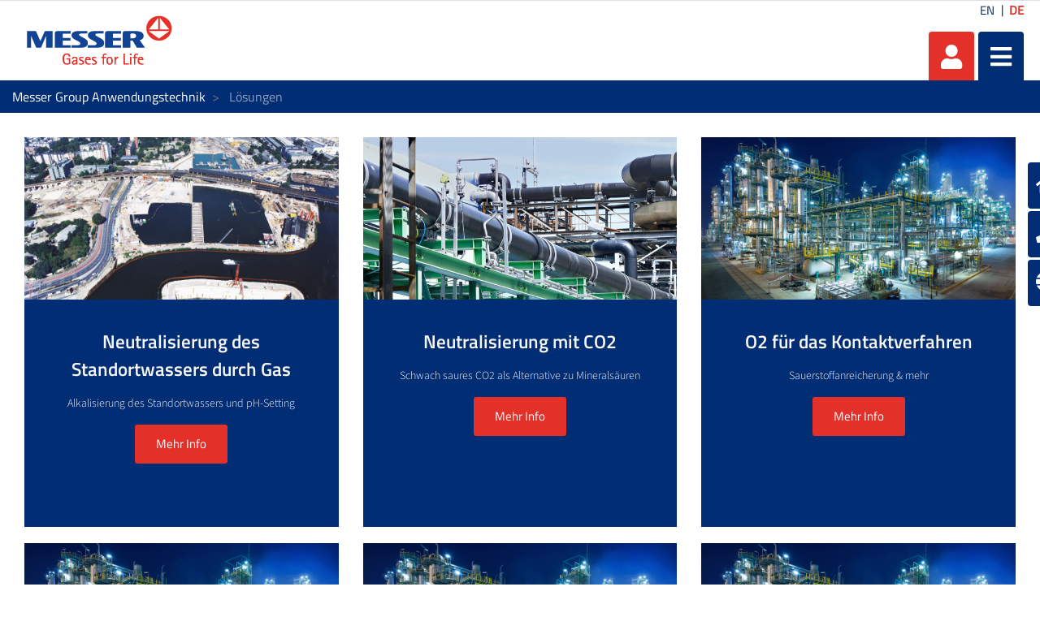

--- FILE ---
content_type: text/html;charset=UTF-8
request_url: https://applications.messergroup.com/de/solutions?p_p_id=com_liferay_asset_publisher_web_portlet_AssetPublisherPortlet_INSTANCE_nit4NXh4Djvi&p_p_lifecycle=0&p_p_state=normal&p_p_mode=view&_com_liferay_asset_publisher_web_portlet_AssetPublisherPortlet_INSTANCE_nit4NXh4Djvi_delta=10&p_r_p_resetCur=false&_com_liferay_asset_publisher_web_portlet_AssetPublisherPortlet_INSTANCE_nit4NXh4Djvi_cur=11
body_size: 200323
content:




































		<!DOCTYPE html>

















































































<html class="ltr" dir="ltr" lang="de-DE">

<head>
    <title>Lösungen mit Gase - Messer Group Anwendungstechnik</title>

    <meta content="initial-scale=1.0, width=device-width" name="viewport"/>


    <script src="https://applications.messergroup.com/o/messergroup-theme/js/iconify.min.js"></script>






































<meta content="text/html; charset=UTF-8" http-equiv="content-type" />









<meta content="Mit Gase Know How &amp; Verfahren zu  effizientere Prozesse.  Mehr als 100 Jahre Erfahrung!
✓ Innovative und qualitativer Beratung ✓ Komplettlösungen von Messer." lang="de-DE" name="description" />


<script data-senna-track="permanent" src="/o/frontend-js-lodash-web/lodash/lodash.js" type="text/javascript"></script>
<script data-senna-track="permanent" src="/o/frontend-js-lodash-web/lodash/util.js" type="text/javascript"></script>


<link href="https://applications.messergroup.com/o/messergroup-theme/images/favicon.ico" rel="icon" />





	<link data-senna-track="temporary" href="https://applications.messergroup.com/solutions" rel="canonical" />

	

			
				<link data-senna-track="temporary" href="https://applications.messergroup.com/solutions" hreflang="x-default" rel="alternate" />
			

			<link data-senna-track="temporary" href="https://applications.messergroup.com/solutions" hreflang="en-US" rel="alternate" />

	

			

			<link data-senna-track="temporary" href="https://applications.messergroup.com/de/solutions" hreflang="de-DE" rel="alternate" />

	





<link class="lfr-css-file" data-senna-track="temporary" href="https://applications.messergroup.com/o/messergroup-theme/css/clay.css?browserId=other&amp;themeId=messergroup_WAR_messergrouptheme&amp;minifierType=css&amp;languageId=de_DE&amp;b=7110&amp;t=1769702482366" id="liferayAUICSS" rel="stylesheet" type="text/css" />



<link data-senna-track="temporary" href="/o/frontend-css-web/main.css?browserId=other&amp;themeId=messergroup_WAR_messergrouptheme&amp;minifierType=css&amp;languageId=de_DE&amp;b=7110&amp;t=1769702117642" id="liferayPortalCSS" rel="stylesheet" type="text/css" />









	

	





	



	

		<link data-senna-track="temporary" href="/combo?browserId=other&amp;minifierType=&amp;themeId=messergroup_WAR_messergrouptheme&amp;languageId=de_DE&amp;b=7110&amp;com_liferay_asset_publisher_web_portlet_AssetPublisherPortlet_INSTANCE_nit4NXh4Djvi:%2Fcss%2Fmain.css&amp;com_liferay_dynamic_data_mapping_form_web_portlet_DDMFormPortlet_INSTANCE_ContactformsideContactForm:%2Fadmin%2Fcss%2Fmain.css&amp;com_liferay_journal_content_web_portlet_JournalContentPortlet_INSTANCE_zAMR1D5vEe6z:%2Fcss%2Fmain.css&amp;com_liferay_product_navigation_product_menu_web_portlet_ProductMenuPortlet:%2Fcss%2Fmain.css&amp;com_liferay_site_navigation_menu_web_portlet_SiteNavigationMenuPortlet_INSTANCE_sideMenu:%2Fcss%2Fmain.css&amp;t=1769698570000" id="efbcaa61" rel="stylesheet" type="text/css" />

	







<script data-senna-track="temporary" type="text/javascript">
	// <![CDATA[
		var Liferay = Liferay || {};

		Liferay.Browser = {
			acceptsGzip: function() {
				return true;
			},

			

			getMajorVersion: function() {
				return 131.0;
			},

			getRevision: function() {
				return '537.36';
			},
			getVersion: function() {
				return '131.0';
			},

			

			isAir: function() {
				return false;
			},
			isChrome: function() {
				return true;
			},
			isEdge: function() {
				return false;
			},
			isFirefox: function() {
				return false;
			},
			isGecko: function() {
				return true;
			},
			isIe: function() {
				return false;
			},
			isIphone: function() {
				return false;
			},
			isLinux: function() {
				return false;
			},
			isMac: function() {
				return true;
			},
			isMobile: function() {
				return false;
			},
			isMozilla: function() {
				return false;
			},
			isOpera: function() {
				return false;
			},
			isRtf: function() {
				return true;
			},
			isSafari: function() {
				return true;
			},
			isSun: function() {
				return false;
			},
			isWebKit: function() {
				return true;
			},
			isWindows: function() {
				return false;
			}
		};

		Liferay.Data = Liferay.Data || {};

		Liferay.Data.ICONS_INLINE_SVG = true;

		Liferay.Data.NAV_SELECTOR = '#navigation';

		Liferay.Data.NAV_SELECTOR_MOBILE = '#navigationCollapse';

		Liferay.Data.isCustomizationView = function() {
			return false;
		};

		Liferay.Data.notices = [
			null

			

			
		];

		Liferay.PortletKeys = {
			DOCUMENT_LIBRARY: 'com_liferay_document_library_web_portlet_DLPortlet',
			DYNAMIC_DATA_MAPPING: 'com_liferay_dynamic_data_mapping_web_portlet_DDMPortlet',
			ITEM_SELECTOR: 'com_liferay_item_selector_web_portlet_ItemSelectorPortlet'
		};

		Liferay.PropsValues = {
			JAVASCRIPT_SINGLE_PAGE_APPLICATION_TIMEOUT: 0,
			NTLM_AUTH_ENABLED: false,
			UPLOAD_SERVLET_REQUEST_IMPL_MAX_SIZE: 1048576000
		};

		Liferay.ThemeDisplay = {

			

			
				getLayoutId: function() {
					return '8';
				},

				

				getLayoutRelativeControlPanelURL: function() {
					return '/de/group/gaseanwendungen/~/control_panel/manage?p_p_id=com_liferay_asset_publisher_web_portlet_AssetPublisherPortlet_INSTANCE_nit4NXh4Djvi';
				},

				getLayoutRelativeURL: function() {
					return '/de/solutions';
				},
				getLayoutURL: function() {
					return 'https://applications.messergroup.com/de/solutions';
				},
				getParentLayoutId: function() {
					return '0';
				},
				isControlPanel: function() {
					return false;
				},
				isPrivateLayout: function() {
					return 'false';
				},
				isVirtualLayout: function() {
					return false;
				},
			

			getBCP47LanguageId: function() {
				return 'de-DE';
			},
			getCanonicalURL: function() {

				

				return 'https\x3a\x2f\x2fapplications\x2emessergroup\x2ecom\x2fsolutions';
			},
			getCDNBaseURL: function() {
				return 'https://applications.messergroup.com';
			},
			getCDNDynamicResourcesHost: function() {
				return '';
			},
			getCDNHost: function() {
				return '';
			},
			getCompanyGroupId: function() {
				return '20136';
			},
			getCompanyId: function() {
				return '20099';
			},
			getDefaultLanguageId: function() {
				return 'en_US';
			},
			getDoAsUserIdEncoded: function() {
				return '';
			},
			getLanguageId: function() {
				return 'de_DE';
			},
			getParentGroupId: function() {
				return '2230177';
			},
			getPathContext: function() {
				return '';
			},
			getPathImage: function() {
				return '/image';
			},
			getPathJavaScript: function() {
				return '/o/frontend-js-web';
			},
			getPathMain: function() {
				return '/de/c';
			},
			getPathThemeImages: function() {
				return 'https://applications.messergroup.com/o/messergroup-theme/images';
			},
			getPathThemeRoot: function() {
				return '/o/messergroup-theme';
			},
			getPlid: function() {
				return '2232718';
			},
			getPortalURL: function() {
				return 'https://applications.messergroup.com';
			},
			getScopeGroupId: function() {
				return '2230177';
			},
			getScopeGroupIdOrLiveGroupId: function() {
				return '2230177';
			},
			getSessionId: function() {
				return '';
			},
			getSiteAdminURL: function() {
				return 'https://applications.messergroup.com/group/gaseanwendungen/~/control_panel/manage?p_p_lifecycle=0&p_p_state=maximized&p_p_mode=view';
			},
			getSiteGroupId: function() {
				return '2230177';
			},
			getURLControlPanel: function() {
				return '/de/group/control_panel?refererPlid=2232718';
			},
			getURLHome: function() {
				return 'https\x3a\x2f\x2fapplications\x2emessergroup\x2ecom\x2fweb\x2fguest';
			},
			getUserEmailAddress: function() {
				return '';
			},
			getUserId: function() {
				return '20103';
			},
			getUserName: function() {
				return '';
			},
			isAddSessionIdToURL: function() {
				return false;
			},
			isFreeformLayout: function() {
				return false;
			},
			isImpersonated: function() {
				return false;
			},
			isSignedIn: function() {
				return false;
			},
			isStateExclusive: function() {
				return false;
			},
			isStateMaximized: function() {
				return false;
			},
			isStatePopUp: function() {
				return false;
			}
		};

		var themeDisplay = Liferay.ThemeDisplay;

		Liferay.AUI = {

			

			getAvailableLangPath: function() {
				return 'available_languages.jsp?browserId=other&themeId=messergroup_WAR_messergrouptheme&colorSchemeId=02&minifierType=js&languageId=de_DE&b=7110&t=1769761043080';
			},
			getCombine: function() {
				return true;
			},
			getComboPath: function() {
				return '/combo/?browserId=other&minifierType=&languageId=de_DE&b=7110&t=1769702116279&';
			},
			getDateFormat: function() {
				return '%d.%m.%Y';
			},
			getEditorCKEditorPath: function() {
				return '/o/frontend-editor-ckeditor-web';
			},
			getFilter: function() {
				var filter = 'raw';

				
					
						filter = 'min';
					
					

				return filter;
			},
			getFilterConfig: function() {
				var instance = this;

				var filterConfig = null;

				if (!instance.getCombine()) {
					filterConfig = {
						replaceStr: '.js' + instance.getStaticResourceURLParams(),
						searchExp: '\\.js$'
					};
				}

				return filterConfig;
			},
			getJavaScriptRootPath: function() {
				return '/o/frontend-js-web';
			},
			getLangPath: function() {
				return 'aui_lang.jsp?browserId=other&themeId=messergroup_WAR_messergrouptheme&colorSchemeId=02&minifierType=js&languageId=de_DE&b=7110&t=1769702116279';
			},
			getPortletRootPath: function() {
				return '/html/portlet';
			},
			getStaticResourceURLParams: function() {
				return '?browserId=other&minifierType=&languageId=de_DE&b=7110&t=1769702116279';
			}
		};

		Liferay.authToken = 'IxIJjtx4';

		

		Liferay.currentURL = '\x2fde\x2fsolutions\x3fp_p_id\x3dcom_liferay_asset_publisher_web_portlet_AssetPublisherPortlet_INSTANCE_nit4NXh4Djvi\x26p_p_lifecycle\x3d0\x26p_p_state\x3dnormal\x26p_p_mode\x3dview\x26_com_liferay_asset_publisher_web_portlet_AssetPublisherPortlet_INSTANCE_nit4NXh4Djvi_delta\x3d10\x26p_r_p_resetCur\x3dfalse\x26_com_liferay_asset_publisher_web_portlet_AssetPublisherPortlet_INSTANCE_nit4NXh4Djvi_cur\x3d11';
		Liferay.currentURLEncoded = '\x252Fde\x252Fsolutions\x253Fp_p_id\x253Dcom_liferay_asset_publisher_web_portlet_AssetPublisherPortlet_INSTANCE_nit4NXh4Djvi\x2526p_p_lifecycle\x253D0\x2526p_p_state\x253Dnormal\x2526p_p_mode\x253Dview\x2526_com_liferay_asset_publisher_web_portlet_AssetPublisherPortlet_INSTANCE_nit4NXh4Djvi_delta\x253D10\x2526p_r_p_resetCur\x253Dfalse\x2526_com_liferay_asset_publisher_web_portlet_AssetPublisherPortlet_INSTANCE_nit4NXh4Djvi_cur\x253D11';
	// ]]>
</script>



<script src="/o/js_loader_config?t=1769702143599" type="text/javascript"></script>
<script src="/o/frontend-js-web/loader/config.js" type="text/javascript"></script>
<script src="/o/frontend-js-web/loader/loader.js" type="text/javascript"></script>
<script data-senna-track="permanent" src="/combo?browserId=other&minifierType=js&languageId=de_DE&b=7110&t=1769702116279&/o/frontend-js-web/jquery/jquery.js&/o/frontend-js-web/clay/popper.js&/o/frontend-js-web/clay/bootstrap.js&/o/frontend-js-web/aui/aui/aui.js&/o/frontend-js-web/aui/aui-base-html5-shiv/aui-base-html5-shiv.js&/o/frontend-js-web/liferay/browser_selectors.js&/o/frontend-js-web/liferay/modules.js&/o/frontend-js-web/liferay/aui_sandbox.js&/o/frontend-js-web/clay/collapsible-search.js&/o/frontend-js-web/clay/side-navigation.js&/o/frontend-js-web/jquery/fm.js&/o/frontend-js-web/jquery/form.js&/o/frontend-js-web/misc/svg4everybody.js&/o/frontend-js-web/aui/arraylist-add/arraylist-add.js&/o/frontend-js-web/aui/arraylist-filter/arraylist-filter.js&/o/frontend-js-web/aui/arraylist/arraylist.js&/o/frontend-js-web/aui/array-extras/array-extras.js&/o/frontend-js-web/aui/array-invoke/array-invoke.js&/o/frontend-js-web/aui/attribute-base/attribute-base.js&/o/frontend-js-web/aui/attribute-complex/attribute-complex.js&/o/frontend-js-web/aui/attribute-core/attribute-core.js&/o/frontend-js-web/aui/attribute-observable/attribute-observable.js&/o/frontend-js-web/aui/attribute-extras/attribute-extras.js&/o/frontend-js-web/aui/base-base/base-base.js&/o/frontend-js-web/aui/base-pluginhost/base-pluginhost.js&/o/frontend-js-web/aui/classnamemanager/classnamemanager.js&/o/frontend-js-web/aui/datatype-xml-format/datatype-xml-format.js&/o/frontend-js-web/aui/datatype-xml-parse/datatype-xml-parse.js&/o/frontend-js-web/aui/dom-base/dom-base.js&/o/frontend-js-web/aui/dom-core/dom-core.js&/o/frontend-js-web/aui/dom-screen/dom-screen.js&/o/frontend-js-web/aui/dom-style/dom-style.js&/o/frontend-js-web/aui/event-base/event-base.js&/o/frontend-js-web/aui/event-custom-base/event-custom-base.js&/o/frontend-js-web/aui/event-custom-complex/event-custom-complex.js&/o/frontend-js-web/aui/event-delegate/event-delegate.js&/o/frontend-js-web/aui/event-focus/event-focus.js&/o/frontend-js-web/aui/event-hover/event-hover.js" type="text/javascript"></script>
<script data-senna-track="permanent" src="/combo?browserId=other&minifierType=js&languageId=de_DE&b=7110&t=1769702116279&/o/frontend-js-web/aui/event-key/event-key.js&/o/frontend-js-web/aui/event-mouseenter/event-mouseenter.js&/o/frontend-js-web/aui/event-mousewheel/event-mousewheel.js&/o/frontend-js-web/aui/event-outside/event-outside.js&/o/frontend-js-web/aui/event-resize/event-resize.js&/o/frontend-js-web/aui/event-simulate/event-simulate.js&/o/frontend-js-web/aui/event-synthetic/event-synthetic.js&/o/frontend-js-web/aui/intl/intl.js&/o/frontend-js-web/aui/io-base/io-base.js&/o/frontend-js-web/aui/io-form/io-form.js&/o/frontend-js-web/aui/io-queue/io-queue.js&/o/frontend-js-web/aui/io-upload-iframe/io-upload-iframe.js&/o/frontend-js-web/aui/io-xdr/io-xdr.js&/o/frontend-js-web/aui/json-parse/json-parse.js&/o/frontend-js-web/aui/json-stringify/json-stringify.js&/o/frontend-js-web/aui/node-base/node-base.js&/o/frontend-js-web/aui/node-core/node-core.js&/o/frontend-js-web/aui/node-event-delegate/node-event-delegate.js&/o/frontend-js-web/aui/node-event-simulate/node-event-simulate.js&/o/frontend-js-web/aui/node-focusmanager/node-focusmanager.js&/o/frontend-js-web/aui/node-pluginhost/node-pluginhost.js&/o/frontend-js-web/aui/node-screen/node-screen.js&/o/frontend-js-web/aui/node-style/node-style.js&/o/frontend-js-web/aui/oop/oop.js&/o/frontend-js-web/aui/plugin/plugin.js&/o/frontend-js-web/aui/pluginhost-base/pluginhost-base.js&/o/frontend-js-web/aui/pluginhost-config/pluginhost-config.js&/o/frontend-js-web/aui/querystring-stringify-simple/querystring-stringify-simple.js&/o/frontend-js-web/aui/queue-promote/queue-promote.js&/o/frontend-js-web/aui/selector-css2/selector-css2.js&/o/frontend-js-web/aui/selector-css3/selector-css3.js&/o/frontend-js-web/aui/selector-native/selector-native.js&/o/frontend-js-web/aui/selector/selector.js&/o/frontend-js-web/aui/widget-base/widget-base.js&/o/frontend-js-web/aui/widget-htmlparser/widget-htmlparser.js&/o/frontend-js-web/aui/widget-skin/widget-skin.js" type="text/javascript"></script>
<script data-senna-track="permanent" src="/combo?browserId=other&minifierType=js&languageId=de_DE&b=7110&t=1769702116279&/o/frontend-js-web/aui/widget-uievents/widget-uievents.js&/o/frontend-js-web/aui/yui-throttle/yui-throttle.js&/o/frontend-js-web/aui/aui-base-core/aui-base-core.js&/o/frontend-js-web/aui/aui-base-lang/aui-base-lang.js&/o/frontend-js-web/aui/aui-classnamemanager/aui-classnamemanager.js&/o/frontend-js-web/aui/aui-component/aui-component.js&/o/frontend-js-web/aui/aui-debounce/aui-debounce.js&/o/frontend-js-web/aui/aui-delayed-task-deprecated/aui-delayed-task-deprecated.js&/o/frontend-js-web/aui/aui-event-base/aui-event-base.js&/o/frontend-js-web/aui/aui-event-input/aui-event-input.js&/o/frontend-js-web/aui/aui-form-validator/aui-form-validator.js&/o/frontend-js-web/aui/aui-node-base/aui-node-base.js&/o/frontend-js-web/aui/aui-node-html5/aui-node-html5.js&/o/frontend-js-web/aui/aui-selector/aui-selector.js&/o/frontend-js-web/aui/aui-timer/aui-timer.js&/o/frontend-js-web/liferay/dependency.js&/o/frontend-js-web/liferay/dom_task_runner.js&/o/frontend-js-web/liferay/events.js&/o/frontend-js-web/liferay/language.js&/o/frontend-js-web/liferay/lazy_load.js&/o/frontend-js-web/liferay/liferay.js&/o/frontend-js-web/liferay/util.js&/o/frontend-js-web/liferay/global.bundle.js&/o/frontend-js-web/liferay/portal.js&/o/frontend-js-web/liferay/portlet.js&/o/frontend-js-web/liferay/workflow.js&/o/frontend-js-web/liferay/address.js&/o/frontend-js-web/liferay/form.js&/o/frontend-js-web/liferay/form_placeholders.js&/o/frontend-js-web/liferay/icon.js&/o/frontend-js-web/liferay/menu.js&/o/frontend-js-web/liferay/notice.js&/o/frontend-js-web/liferay/poller.js&/o/frontend-js-web/aui/async-queue/async-queue.js&/o/frontend-js-web/aui/base-build/base-build.js&/o/frontend-js-web/aui/cookie/cookie.js&/o/frontend-js-web/aui/event-touch/event-touch.js&/o/frontend-js-web/aui/overlay/overlay.js&/o/frontend-js-web/aui/querystring-stringify/querystring-stringify.js&/o/frontend-js-web/aui/widget-child/widget-child.js" type="text/javascript"></script>
<script data-senna-track="permanent" src="/combo?browserId=other&minifierType=js&languageId=de_DE&b=7110&t=1769702116279&/o/frontend-js-web/aui/widget-position-align/widget-position-align.js&/o/frontend-js-web/aui/widget-position-constrain/widget-position-constrain.js&/o/frontend-js-web/aui/widget-position/widget-position.js&/o/frontend-js-web/aui/widget-stack/widget-stack.js&/o/frontend-js-web/aui/widget-stdmod/widget-stdmod.js&/o/frontend-js-web/aui/aui-aria/aui-aria.js&/o/frontend-js-web/aui/aui-io-plugin-deprecated/aui-io-plugin-deprecated.js&/o/frontend-js-web/aui/aui-io-request/aui-io-request.js&/o/frontend-js-web/aui/aui-loading-mask-deprecated/aui-loading-mask-deprecated.js&/o/frontend-js-web/aui/aui-overlay-base-deprecated/aui-overlay-base-deprecated.js&/o/frontend-js-web/aui/aui-overlay-context-deprecated/aui-overlay-context-deprecated.js&/o/frontend-js-web/aui/aui-overlay-manager-deprecated/aui-overlay-manager-deprecated.js&/o/frontend-js-web/aui/aui-overlay-mask-deprecated/aui-overlay-mask-deprecated.js&/o/frontend-js-web/aui/aui-parse-content/aui-parse-content.js&/o/frontend-js-web/liferay/layout_exporter.js&/o/frontend-js-web/liferay/session.js&/o/frontend-js-web/liferay/deprecated.js" type="text/javascript"></script>




	

	<script data-senna-track="temporary" src="/o/js_bundle_config?t=1769702482366" type="text/javascript"></script>


<script data-senna-track="temporary" type="text/javascript">
	// <![CDATA[
		
			
				
		

		

		
	// ]]>
</script>









	
		

			

			
		
		



	
		

			

			
				<meta name="google-site-verification" content="8NePbw8Dh4xwqM7Yyc4-L0xUiTtu4U9UyLSTiEXN7nw" />
			
		
	












	

	





	



	















<link class="lfr-css-file" data-senna-track="temporary" href="https://applications.messergroup.com/o/messergroup-theme/css/main.css?browserId=other&amp;themeId=messergroup_WAR_messergrouptheme&amp;minifierType=css&amp;languageId=de_DE&amp;b=7110&amp;t=1769702482366" id="liferayThemeCSS" rel="stylesheet" type="text/css" />




	<style data-senna-track="temporary" type="text/css">
		#banner #heading .tools .item-icon {
	padding-bottom: 5px;
}
ul.categories {
width : 300px ;
}
#p_p_id_com_liferay_dynamic_data_mapping_form_web_portlet_DDMFormPortlet_INSTANCE_contactform_ .portlet-forms {
 background-color : #0019a9 }

.fa-user {
    text-align: center;
}
.fa-bars {
    text-align: center;
}


element.style {
    background-image: url(/documents/20136/324650/AT-Header.jpg/59b8ec66-02d5-03de-cf3f-a111d9b08a28?t=1596790586337);
}
.messer-article-detail .messer-article-heading .messer-article-heading-overlay-image {

    height: 89%;

}


element.style {
}
.main-site .link-content .card-body {
    min-height: 280px;
}
	</style>





	<style data-senna-track="temporary" type="text/css">

		

			

		

			

		

			

		

			

		

			

		

			

				

					

#p_p_id_com_liferay_site_navigation_menu_web_portlet_SiteNavigationMenuPortlet_INSTANCE_sideMenu_ .portlet-content {

}




				

			

		

			

		

			

				

					

#p_p_id_com_liferay_dynamic_data_mapping_form_web_portlet_DDMFormPortlet_INSTANCE_contactform_ .portlet-content {
background-color: undefined
}
#portlet_com_liferay_dynamic_data_mapping_form_web_portlet_DDMFormPortlet_INSTANCE_contactform {
background-color : #0019a9 }



				

			

		

			

		

			

		

			

		

			

		

			

		

			

		

			

		

	</style>


<link href="/o/commerce-frontend-js/styles/main.css" rel="stylesheet" type="text/css"><script type="text/javascript">
// <![CDATA[
Liferay.Loader.require('frontend-js-spa-web@2.0.29/liferay/init.es', function(frontendJsSpaWeb2029LiferayInitEs) {
(function(){
var frontendJsSpaWebLiferayInitEs = frontendJsSpaWeb2029LiferayInitEs;
(function() {var $ = AUI.$;var _ = AUI._;

Liferay.SPA = Liferay.SPA || {};
Liferay.SPA.cacheExpirationTime = 300000;
Liferay.SPA.clearScreensCache = true;
Liferay.SPA.debugEnabled = false;
Liferay.SPA.excludedPaths = ["/documents","/image"];
Liferay.SPA.loginRedirect = '';
Liferay.SPA.navigationExceptionSelectors = ':not([target="_blank"]):not([data-senna-off]):not([data-resource-href]):not([data-cke-saved-href]):not([data-cke-saved-href])';
Liferay.SPA.requestTimeout = 0;
Liferay.SPA.userNotification = {
	message: 'Dieser Vorgang dauert länger als erwartet.',
	timeout: 30000,
	title: 'Hoppla'
};

frontendJsSpaWebLiferayInitEs.default.init(
	function(app) {
		app.setPortletsBlacklist({"com_liferay_site_navigation_directory_web_portlet_SitesDirectoryPortlet":true,"com_liferay_nested_portlets_web_portlet_NestedPortletsPortlet":true,"com_liferay_login_web_portlet_LoginPortlet":true,"com_liferay_login_web_portlet_FastLoginPortlet":true});
		app.setValidStatusCodes([221,490,494,499,491,492,493,495,220]);
	}
);})();})();
},
function(error) {
console.error(error);
});
// ]]>
</script><link data-senna-track="permanent" href="https://applications.messergroup.com/combo?browserId=other&minifierType=css&languageId=de_DE&b=7110&t=1769702120532&/o/product-navigation-simulation-theme-contributor/css/simulation_panel.css&/o/product-navigation-product-menu-theme-contributor/product_navigation_product_menu.css&/o/product-navigation-control-menu-theme-contributor/product_navigation_control_menu.css" rel="stylesheet" type = "text/css" />
<script data-senna-track="permanent" src="https://applications.messergroup.com/combo?browserId=other&minifierType=js&languageId=de_DE&b=7110&t=1769702120532&/o/product-navigation-control-menu-theme-contributor/product_navigation_control_menu.js" type = "text/javascript"></script>








<script data-senna-track="temporary" type="text/javascript">
	if (window.Analytics) {
		window._com_liferay_document_library_analytics_isViewFileEntry = false;
	}
</script>

<script type="text/javascript">
// <![CDATA[
Liferay.on(
	'ddmFieldBlur', function(event) {
		if (window.Analytics) {
			Analytics.send(
				'fieldBlurred',
				'Form',
				{
					fieldName: event.fieldName,
					focusDuration: event.focusDuration,
					formId: event.formId,
					page: event.page - 1
				}
			);
		}
	}
);

Liferay.on(
	'ddmFieldFocus', function(event) {
		if (window.Analytics) {
			Analytics.send(
				'fieldFocused',
				'Form',
				{
					fieldName: event.fieldName,
					formId: event.formId,
					page: event.page - 1
				}
			);
		}
	}
);

Liferay.on(
	'ddmFormPageShow', function(event) {
		if (window.Analytics) {
			Analytics.send(
				'pageViewed',
				'Form',
				{
					formId: event.formId,
					page: event.page,
					title: event.title
				}
			);
		}
	}
);

Liferay.on(
	'ddmFormSubmit', function(event) {
		if (window.Analytics) {
			Analytics.send(
				'formSubmitted',
				'Form',
				{
					formId: event.formId
				}
			);
		}
	}
);

Liferay.on(
	'ddmFormView', function(event) {
		if (window.Analytics) {
			Analytics.send(
				'formViewed',
				'Form',
				{
					formId: event.formId,
					title: event.title
				}
			);
		}
	}
);
// ]]>
</script>


























    <script src="https://applications.messergroup.com/o/messergroup-theme/js/jquery-asPieProgress.min.js"></script>
    <script src="https://applications.messergroup.com/o/messergroup-theme/js/jquery-asProgress.min.js"></script>
    <script src="https://applications.messergroup.com/o/messergroup-theme/js/lightbox.min.js"></script>
    <script src="https://applications.messergroup.com/o/messergroup-theme/js/chart.min.js"></script>
    <script src="https://applications.messergroup.com/o/messergroup-theme/js/chartjs-plugin-labels.js"></script>
</head>

<body class=" controls-visible main-site yui3-skin-sam signed-out public-page site ">
        <div style="margin: 0px auto; text-align: center; background-color: rgb(227, 49, 42);" class="messer-ie-alert hide">
            <p style="padding: 1em; color: white;">Internet explorer not supported - Please switch to Edge, Firefox, Chrome,
                Opera or other browser and improve the safety of your navigation</p>
        </div>
    <div style="margin: 0px auto; text-align: center; background-color: rgb(227, 49, 42);" class="messer-ie-alert hide">
        <p style="padding: 1em; color: white;">Internet explorer not supported - Please switch to Edge, Firefox, Chrome,
            Opera or other browser and improve the safety of your navigation</p>
    </div>
















































	<nav class="quick-access-nav" id="qony_quickAccessNav">
		<h1 class="hide-accessible">Navigation</h1>

		<ul>
			
				<li><a href="#main-content">Zum Inhalt springen</a></li>
			

			

		</ul>
	</nav>

	



















































































<div class="container-fluid" id="wrapper">
        <div id="side-menu">









































	

	<div class="portlet-boundary portlet-boundary_com_liferay_site_navigation_menu_web_portlet_SiteNavigationMenuPortlet_  portlet-static portlet-static-end portlet-barebone portlet-navigation " id="p_p_id_com_liferay_site_navigation_menu_web_portlet_SiteNavigationMenuPortlet_INSTANCE_sideMenu_" >
		<span id="p_com_liferay_site_navigation_menu_web_portlet_SiteNavigationMenuPortlet_INSTANCE_sideMenu"></span>




	

	
		
			






































	

		

		
<section class="portlet" id="portlet_com_liferay_site_navigation_menu_web_portlet_SiteNavigationMenuPortlet_INSTANCE_sideMenu">


	<div class="portlet-content">

		<div class="autofit-float autofit-row portlet-header">
			<div class="autofit-col autofit-col-expand">
					<h2 class="hide-accessible portlet-title-text">Navigationsmenü</h2>
			</div>

			<div class="autofit-col autofit-col-end">
				<div class="autofit-section">
				</div>
			</div>
		</div>

		
			<div class=" portlet-content-container" >
				


	<div class="portlet-body">



	
		
			
				
					



















































	

				

				
					
						


	

		






















	

		

		
			
				    <ul id="side-menu-list">
                <li data-toggle="tooltip" data-placement="auto" title="Gaseanwendungen">                    
                    <a href="https://applications.messergroup.com/de/gaseanwendungen1" > 
                            <i class="fas fa-home"></i>
                    </a>
                </li>
                <li data-toggle="tooltip" data-placement="auto" title="Ihre Ansprechpartner">                    
                    <a href="https://applications.messergroup.com/de/contact-persons" > 
                            <i class="fas fa-phone"></i>
                    </a>
                </li>
                <li data-toggle="tooltip" data-placement="auto" title="Messer weltweit">                    
                    <a href="https://applications.messergroup.com/de/messer-worldwide" > 
                            <i class="fas fa-globe"></i>
                    </a>
                </li>
    </ul>

<script>
    $(function () {
        $('[data-toggle="tooltip"]').tooltip()
    })
</script>
			
			
		
	
	
	
	


	
	
					
				
			
		
	
	


	</div>

			</div>
		
	</div>
</section>

		
	

		
		







	</div>





        </div>

        <header id="banner" role="banner"  class="has-languages" >
            <div id="heading">
                <h1 class="site-title">
                    <a class="logo custom-logo" href="https://applications.messergroup.com/de"
                       title="Gehe zu Messer Group Anwendungstechnik">
                        <img alt="" height="80" src="/image/layout_set_logo?img_id=2301818&amp;t=1769702507700"
                             width="210"/>
                    </a>
                </h1>
                <div class="tools">
                    <ul class="navbar-nav navbar-nav-expand">
                        <li class="nav-item" id="user-options" data-toggle="tooltip" data-placement="top"
                            title='Anmelden'>
                            <a href="/c/portal/login"
                               class="item-icon nav-link user">
                                <i class="fa fa-user"></i>
                            </a>
                        </li>
                        <li class="nav-item" data-toggle="tooltip" data-placement="top"
                            title='Menü'>
                            <a href="javascript:void(0)" class="item-icon inverse nav-link hamburguer"
                               id="nav-launcher">
                                <i class="fas fa-bars"></i>
                                <i class="fas fa-times"></i>
                            </a>
                        </li>
                    </ul>
                </div>
                    <div class="languages-container">
                        <div class="languages">









































	

	<div class="portlet-boundary portlet-boundary_com_liferay_site_navigation_language_web_portlet_SiteNavigationLanguagePortlet_  portlet-static portlet-static-end portlet-barebone portlet-language " id="p_p_id_com_liferay_site_navigation_language_web_portlet_SiteNavigationLanguagePortlet_INSTANCE_languages_" >
		<span id="p_com_liferay_site_navigation_language_web_portlet_SiteNavigationLanguagePortlet_INSTANCE_languages"></span>




	

	
		
			






































	

		

		
<section class="portlet" id="portlet_com_liferay_site_navigation_language_web_portlet_SiteNavigationLanguagePortlet_INSTANCE_languages">


	<div class="portlet-content">

		<div class="autofit-float autofit-row portlet-header">
			<div class="autofit-col autofit-col-expand">
					<h2 class="hide-accessible portlet-title-text">Sprachauswahl</h2>
			</div>

			<div class="autofit-col autofit-col-end">
				<div class="autofit-section">
				</div>
			</div>
		</div>

		
			<div class=" portlet-content-container" >
				


	<div class="portlet-body">



	
		
			
				
					



















































	

				

				
					
						


	

		

































































	

	<style>
	.language-entry-short-text {
		padding: 0 0.5em;
	}
</style>

<a href="/de/c/portal/update_language?p_l_id=2232718&amp;redirect=%2Fde%2Fsolutions%3Fp_p_id%3Dcom_liferay_asset_publisher_web_portlet_AssetPublisherPortlet_INSTANCE_nit4NXh4Djvi%26p_p_lifecycle%3D0%26p_p_state%3Dnormal%26p_p_mode%3Dview%26_com_liferay_asset_publisher_web_portlet_AssetPublisherPortlet_INSTANCE_nit4NXh4Djvi_delta%3D10%26p_r_p_resetCur%3Dfalse%26_com_liferay_asset_publisher_web_portlet_AssetPublisherPortlet_INSTANCE_nit4NXh4Djvi_cur%3D11&amp;languageId=en_US" class="language-entry-short-text" lang="en-US" >EN</a><span class="language-entry-short-text" lang="de-DE" >DE</span>


	
	
					
				
			
		
	
	


	</div>

			</div>
		
	</div>
</section>

		
	

		
		







	</div>





                        </div>
                    </div>
            </div>
            <div id="navigation">
<!-- Recover the menus from the site -->

<!-- If there are menus defined, we pick the first one and configure it with the default prefs to improve performance -->









































	

	<div class="portlet-boundary portlet-boundary_com_liferay_site_navigation_menu_web_portlet_SiteNavigationMenuPortlet_  portlet-static portlet-static-end portlet-barebone portlet-navigation " id="p_p_id_com_liferay_site_navigation_menu_web_portlet_SiteNavigationMenuPortlet_INSTANCE_mainNavigation_" >
		<span id="p_com_liferay_site_navigation_menu_web_portlet_SiteNavigationMenuPortlet_INSTANCE_mainNavigation"></span>




	

	
		
			






































	

		

		
<section class="portlet" id="portlet_com_liferay_site_navigation_menu_web_portlet_SiteNavigationMenuPortlet_INSTANCE_mainNavigation">


	<div class="portlet-content">

		<div class="autofit-float autofit-row portlet-header">
			<div class="autofit-col autofit-col-expand">
					<h2 class="hide-accessible portlet-title-text">Navigationsmenü</h2>
			</div>

			<div class="autofit-col autofit-col-end">
				<div class="autofit-section">
				</div>
			</div>
		</div>

		
			<div class=" portlet-content-container" >
				


	<div class="portlet-body">



	
		
			
				
					



















































	

				

				
					
						


	

		






















	

		

		
			
				
<div class="row">
        <ul class="list-unstyled col-12">





                    <li  class="nav-item dropdown" id="layout_2299713">
                        <h2>
                            <a href="https://applications.messergroup.com/de/gaseanwendungen"  
                               aria-labelledby="layout_2299713"
                               class="nav-link dropdown-toggle"  aria-expanded="false" aria-haspopup="true" data-toggle="dropdown" role="button"
                               href="https://applications.messergroup.com/de/gaseanwendungen" >
                                <span class="nav-link-text">Gaseanwendungen</span>
                                    <i class="fas fa-caret-down"></i>
                            </a>
                        </h2>


                            <ul class="child-menu list-unstyled">




                                        <li selected class="nav-item"
                                                                       id="layout_29352772">
                                            <a 
                                               aria-labelledby="layout_29352772"
                                               class="nav-link"
                                               href="https://applications.messergroup.com/de/3d-druck" >
                                                <span class="nav-link-text">3D-Druck</span>
                                            </a>
                                        </li>




                                        <li selected class="nav-item"
                                                                       id="layout_2299945">
                                            <a 
                                               aria-labelledby="layout_2299945"
                                               class="nav-link"
                                               href="https://applications.messergroup.com/de/chemische-verfahren" >
                                                <span class="nav-link-text">Chemische Verfahren</span>
                                            </a>
                                        </li>




                                        <li selected class="nav-item"
                                                                       id="layout_2300080">
                                            <a 
                                               aria-labelledby="layout_2300080"
                                               class="nav-link"
                                               href="https://applications.messergroup.com/de/co2-anwendungen" >
                                                <span class="nav-link-text">CO2-Anwendungen</span>
                                            </a>
                                        </li>




                                        <li selected class="nav-item"
                                                                       id="layout_57146972">
                                            <a 
                                               aria-labelledby="layout_57146972"
                                               class="nav-link"
                                               href="https://applications.messergroup.com/de/kaltmahlen-kryogenes-vermahlen" >
                                                <span class="nav-link-text">Kaltmahlen</span>
                                            </a>
                                        </li>




                                        <li selected class="nav-item"
                                                                       id="layout_2300051">
                                            <a 
                                               aria-labelledby="layout_2300051"
                                               class="nav-link"
                                               href="https://applications.messergroup.com/de/k%C3%BChlketten-logistik" >
                                                <span class="nav-link-text">Kühlketten-Logistik</span>
                                            </a>
                                        </li>




                                        <li selected class="nav-item"
                                                                       id="layout_2300021">
                                            <a 
                                               aria-labelledby="layout_2300021"
                                               class="nav-link"
                                               href="https://applications.messergroup.com/de/sauerstoff-brenner" >
                                                <span class="nav-link-text">Verbrennung</span>
                                            </a>
                                        </li>




                                        <li selected class="nav-item"
                                                                       id="layout_2299989">
                                            <a 
                                               aria-labelledby="layout_2299989"
                                               class="nav-link"
                                               href="https://applications.messergroup.com/de/spezielle-kryotechnik" >
                                                <span class="nav-link-text">Spezielle Kryotechnik</span>
                                            </a>
                                        </li>




                                        <li selected class="nav-item"
                                                                       id="layout_2300037">
                                            <a 
                                               aria-labelledby="layout_2300037"
                                               class="nav-link"
                                               href="https://applications.messergroup.com/de/w%C3%A4rmebehandlung" >
                                                <span class="nav-link-text">Wärmebehandlung</span>
                                            </a>
                                        </li>




                                        <li selected class="nav-item"
                                                                       id="layout_57126360">
                                            <a 
                                               aria-labelledby="layout_57126360"
                                               class="nav-link"
                                               href="https://applications.messergroup.com/de/schutz-inertgassysteme" >
                                                <span class="nav-link-text">Schutz- &amp; Inertgassysteme</span>
                                            </a>
                                        </li>




                                        <li selected class="nav-item"
                                                                       id="layout_2300003">
                                            <a 
                                               aria-labelledby="layout_2300003"
                                               class="nav-link"
                                               href="https://applications.messergroup.com/de/metallraffination-und-reinigung" >
                                                <span class="nav-link-text">Metallraffination und -reinigung</span>
                                            </a>
                                        </li>




                                        <li selected class="nav-item"
                                                                       id="layout_2300065">
                                            <a 
                                               aria-labelledby="layout_2300065"
                                               class="nav-link"
                                               href="https://applications.messergroup.com/de/verpacken-unter-schutzgasatmosph%C3%A4re" >
                                                <span class="nav-link-text">Verpacken unter Schutzgasatmosphäre</span>
                                            </a>
                                        </li>




                                        <li selected class="nav-item"
                                                                       id="layout_2299715">
                                            <a 
                                               aria-labelledby="layout_2299715"
                                               class="nav-link"
                                               href="https://applications.messergroup.com/de/wasseraufbereitung-behandlung" >
                                                <span class="nav-link-text">Wasseraufbereitung &amp; -behandlung</span>
                                            </a>
                                        </li>




                                        <li selected class="nav-item"
                                                                       id="layout_2299714">
                                            <a 
                                               aria-labelledby="layout_2299714"
                                               class="nav-link"
                                               href="https://applications.messergroup.com/de/schwei%C3%9Fen-schneiden" >
                                                <span class="nav-link-text">Schweißen &amp; Schneiden</span>
                                            </a>
                                        </li>
                            </ul>
                    </li>





                    <li aria-selected='true' class="nav-item dropdown selected" id="layout_2299732">
                        <h2>
                            <a href="https://applications.messergroup.com/de/solutions"  
                               aria-labelledby="layout_2299732"
                               class="nav-link active" aria-haspopup='true' aria-expanded="false" aria-haspopup="true" data-toggle="dropdown" role="button"
                               href="https://applications.messergroup.com/de/solutions" >
                                <span class="nav-link-text">Lösungen</span>
                                    <i class="fas fa-caret-down"></i>
                            </a>
                        </h2>


                            <ul class="child-menu list-unstyled">




                                        <li selected class="nav-item"
                                                                       id="layout_2299952">
                                            <a 
                                               aria-labelledby="layout_2299952"
                                               class="nav-link"
                                               href="https://applications.messergroup.com/de/prozessberatung" >
                                                <span class="nav-link-text">Prozessberatung</span>
                                            </a>
                                        </li>




                                        <li selected class="nav-item"
                                                                       id="layout_112216285">
                                            <a 
                                               aria-labelledby="layout_112216285"
                                               class="nav-link"
                                               href="https://applications.messergroup.com/de/onsite_production" >
                                                <span class="nav-link-text">On-site Gas Supply Solutions</span>
                                            </a>
                                        </li>




                                        <li selected class="nav-item"
                                                                       id="layout_2299953">
                                            <a 
                                               aria-labelledby="layout_2299953"
                                               class="nav-link"
                                               href="https://applications.messergroup.com/de/umsetzung-gasetechnologie-versuche-demo" >
                                                <span class="nav-link-text">Umsetzung Gasetechnologie</span>
                                            </a>
                                        </li>




                                        <li selected class="nav-item"
                                                                       id="layout_2299954">
                                            <a 
                                               aria-labelledby="layout_2299954"
                                               class="nav-link"
                                               href="https://applications.messergroup.com/de/engineering-implementation-and-training" >
                                                <span class="nav-link-text">Engineering, Umsetzung und Ausbildung</span>
                                            </a>
                                        </li>




                                        <li selected class="nav-item"
                                                                       id="layout_2299955">
                                            <a 
                                               aria-labelledby="layout_2299955"
                                               class="nav-link"
                                               href="https://applications.messergroup.com/de/gaseversorgungssysteme" >
                                                <span class="nav-link-text">Gaseversorgungssysteme</span>
                                            </a>
                                        </li>




                                        <li selected class="nav-item"
                                                                       id="layout_2299956">
                                            <a 
                                               aria-labelledby="layout_2299956"
                                               class="nav-link"
                                               href="https://applications.messergroup.com/de/forschung-entwicklung" >
                                                <span class="nav-link-text">Forschung &amp; Entwicklung</span>
                                            </a>
                                        </li>
                            </ul>
                    </li>





                    <li  class="nav-item dropdown" id="layout_27990092">
                        <h2>
                            <a href="https://applications.messergroup.com/de/customers"  
                               aria-labelledby="layout_27990092"
                               class="nav-link dropdown-toggle"  aria-expanded="false" aria-haspopup="true" data-toggle="dropdown" role="button"
                               href="https://applications.messergroup.com/de/customers" >
                                <span class="nav-link-text">Kunden</span>
                                    <i class="fas fa-caret-down"></i>
                            </a>
                        </h2>


                            <ul class="child-menu list-unstyled">




                                        <li selected class="nav-item"
                                                                       id="layout_2299719">
                                            <a 
                                               aria-labelledby="layout_2299719"
                                               class="nav-link"
                                               href="https://applications.messergroup.com/de/chemie" >
                                                <span class="nav-link-text">Chemie</span>
                                            </a>
                                        </li>




                                        <li selected class="nav-item"
                                                                       id="layout_2299722">
                                            <a 
                                               aria-labelledby="layout_2299722"
                                               class="nav-link"
                                               href="https://applications.messergroup.com/de/healthcare" >
                                                <span class="nav-link-text">Healthcare</span>
                                            </a>
                                        </li>




                                        <li selected class="nav-item"
                                                                       id="layout_2299950">
                                            <a 
                                               aria-labelledby="layout_2299950"
                                               class="nav-link"
                                               href="https://applications.messergroup.com/de/glas-mineralstoffe" >
                                                <span class="nav-link-text">Glas &amp; Mineralstoffe</span>
                                            </a>
                                        </li>




                                        <li selected class="nav-item"
                                                                       id="layout_25173400">
                                            <a 
                                               aria-labelledby="layout_25173400"
                                               class="nav-link"
                                               href="https://applications.messergroup.com/de/lebensmittel-getr%C3%A4nke" >
                                                <span class="nav-link-text">Lebensmittel &amp; Getränke</span>
                                            </a>
                                        </li>




                                        <li selected class="nav-item"
                                                                       id="layout_2299727">
                                            <a 
                                               aria-labelledby="layout_2299727"
                                               class="nav-link"
                                               href="https://applications.messergroup.com/de/elektronik" >
                                                <span class="nav-link-text">Elektronik</span>
                                            </a>
                                        </li>




                                        <li selected class="nav-item"
                                                                       id="layout_2299949">
                                            <a 
                                               aria-labelledby="layout_2299949"
                                               class="nav-link"
                                               href="https://applications.messergroup.com/de/bauindustrie" >
                                                <span class="nav-link-text">Bauindustrie</span>
                                            </a>
                                        </li>




                                        <li selected class="nav-item"
                                                                       id="layout_2299951">
                                            <a 
                                               aria-labelledby="layout_2299951"
                                               class="nav-link"
                                               href="https://applications.messergroup.com/de/industrielle-fertigung" >
                                                <span class="nav-link-text">Industrielle Fertigung</span>
                                            </a>
                                        </li>




                                        <li selected class="nav-item"
                                                                       id="layout_2299948">
                                            <a 
                                               aria-labelledby="layout_2299948"
                                               class="nav-link"
                                               href="https://applications.messergroup.com/de/eisen-stahl" >
                                                <span class="nav-link-text">Eisen &amp; Stahl</span>
                                            </a>
                                        </li>




                                        <li selected class="nav-item"
                                                                       id="layout_2299721">
                                            <a 
                                               aria-labelledby="layout_2299721"
                                               class="nav-link"
                                               href="https://applications.messergroup.com/de/laboratorien-universit%C3%A4ten" >
                                                <span class="nav-link-text">Laboratorien &amp; Universitäten</span>
                                            </a>
                                        </li>




                                        <li selected class="nav-item"
                                                                       id="layout_2299946">
                                            <a 
                                               aria-labelledby="layout_2299946"
                                               class="nav-link"
                                               href="https://applications.messergroup.com/de/metallbau" >
                                                <span class="nav-link-text">Metallbau</span>
                                            </a>
                                        </li>




                                        <li selected class="nav-item"
                                                                       id="layout_2299723">
                                            <a 
                                               aria-labelledby="layout_2299723"
                                               class="nav-link"
                                               href="https://applications.messergroup.com/de/metallverarbeitung" >
                                                <span class="nav-link-text">Metallverarbeitung</span>
                                            </a>
                                        </li>




                                        <li selected class="nav-item"
                                                                       id="layout_2299947">
                                            <a 
                                               aria-labelledby="layout_2299947"
                                               class="nav-link"
                                               href="https://applications.messergroup.com/de/nichteisenmetall" >
                                                <span class="nav-link-text">Nichteisenmetall</span>
                                            </a>
                                        </li>




                                        <li selected class="nav-item"
                                                                       id="layout_2299729">
                                            <a 
                                               aria-labelledby="layout_2299729"
                                               class="nav-link"
                                               href="https://applications.messergroup.com/de/petrochemie" >
                                                <span class="nav-link-text">Petrochemie</span>
                                            </a>
                                        </li>




                                        <li selected class="nav-item"
                                                                       id="layout_2299730">
                                            <a 
                                               aria-labelledby="layout_2299730"
                                               class="nav-link"
                                               href="https://applications.messergroup.com/de/arzneimittel" >
                                                <span class="nav-link-text">Arzneimittel</span>
                                            </a>
                                        </li>




                                        <li selected class="nav-item"
                                                                       id="layout_2299724">
                                            <a 
                                               aria-labelledby="layout_2299724"
                                               class="nav-link"
                                               href="https://applications.messergroup.com/de/zellstoff-papier" >
                                                <span class="nav-link-text">Zellstoff &amp; Papier</span>
                                            </a>
                                        </li>




                                        <li selected class="nav-item"
                                                                       id="layout_2299731">
                                            <a 
                                               aria-labelledby="layout_2299731"
                                               class="nav-link"
                                               href="https://applications.messergroup.com/de/gummi-kunststoffe" >
                                                <span class="nav-link-text">Gummi &amp; Kunststoffe</span>
                                            </a>
                                        </li>




                                        <li selected class="nav-item"
                                                                       id="layout_2300081">
                                            <a 
                                               aria-labelledby="layout_2300081"
                                               class="nav-link"
                                               href="https://applications.messergroup.com/de/schiffbau" >
                                                <span class="nav-link-text">Schiffbau</span>
                                            </a>
                                        </li>




                                        <li selected class="nav-item"
                                                                       id="layout_2299726">
                                            <a 
                                               aria-labelledby="layout_2299726"
                                               class="nav-link"
                                               href="https://applications.messergroup.com/de/wasserbehandlung" >
                                                <span class="nav-link-text">Wasserbehandlung</span>
                                            </a>
                                        </li>
                            </ul>
                    </li>





                    <li  class="nav-item dropdown" id="layout_3991441">
                        <h2>
                            <a href="https://applications.messergroup.com/de/about-messer"  
                               aria-labelledby="layout_3991441"
                               class="nav-link dropdown-toggle"  aria-expanded="false" aria-haspopup="true" data-toggle="dropdown" role="button"
                               href="https://applications.messergroup.com/de/about-messer" >
                                <span class="nav-link-text">Über Messer</span>
                                    <i class="fas fa-caret-down"></i>
                            </a>
                        </h2>


                            <ul class="child-menu list-unstyled">




                                        <li selected class="nav-item"
                                                                       id="layout_37760842">
                                            <a 
                                               aria-labelledby="layout_37760842"
                                               class="nav-link"
                                               href="https://applications.messergroup.com/de/messer-worldwide" >
                                                <span class="nav-link-text">Messer weltweit</span>
                                            </a>
                                        </li>
                            </ul>
                    </li>
        </ul>

</div>
			
			
		
	
	
	
	


	
	
					
				
			
		
	
	


	</div>

			</div>
		
	</div>
</section>

		
	

		
		







	</div>




            </div>

        </header>

    <section id="content">
        <h1 class="hide-accessible">Lösungen mit Gase - Messer Group Anwendungstechnik</h1>





































<div class="messer-4-rows" id="main-content" role="main">
	<div class="portlet-layout row full-width">
        <div class="col-12 portlet-column porlet-column-only" id="column-1">
            <div class="portlet-dropzone portlet-column-content portlet-column-content-only" id="layout-column_column-1">







































	

	<div class="portlet-boundary portlet-boundary_com_liferay_site_navigation_breadcrumb_web_portlet_SiteNavigationBreadcrumbPortlet_  portlet-static portlet-static-end portlet-barebone portlet-breadcrumb " id="p_p_id_com_liferay_site_navigation_breadcrumb_web_portlet_SiteNavigationBreadcrumbPortlet_INSTANCE_tmEwTX6rTyVP_" >
		<span id="p_com_liferay_site_navigation_breadcrumb_web_portlet_SiteNavigationBreadcrumbPortlet_INSTANCE_tmEwTX6rTyVP"></span>




	

	
		
			






































	

		

		
<section class="portlet" id="portlet_com_liferay_site_navigation_breadcrumb_web_portlet_SiteNavigationBreadcrumbPortlet_INSTANCE_tmEwTX6rTyVP">


	<div class="portlet-content">

		<div class="autofit-float autofit-row portlet-header">
			<div class="autofit-col autofit-col-expand">
					<h2 class="hide-accessible portlet-title-text">Breadcrumb</h2>
			</div>

			<div class="autofit-col autofit-col-end">
				<div class="autofit-section">
				</div>
			</div>
		</div>

		
			<div class=" portlet-content-container" >
				


	<div class="portlet-body">



	
		
			
				
					



















































	

				

				
					
						


	

		





























































<nav aria-label="Breadcrumb" id="_com_liferay_site_navigation_breadcrumb_web_portlet_SiteNavigationBreadcrumbPortlet_INSTANCE_tmEwTX6rTyVP_breadcrumbs-defaultScreen">
	

		

			<ul class="breadcrumb breadcrumb-horizontal">


			<li class="" >
					<a

						href="https://applications.messergroup.com/de"

					>

				Messer Group Anwendungstechnik

					</a>
			</li>

			<li class="active" aria-current="page">

				Lösungen

			</li>
	</ul>

	
</nav>

	
	
					
				
			
		
	
	


	</div>

			</div>
		
	</div>
</section>

		
	

		
		







	</div>




</div>
        </div>
    </div>
    <div class="portlet-layout row max-width">
        <div class="col-12 portlet-column porlet-column-only" id="column-2">
            <div class="portlet-dropzone portlet-column-content portlet-column-content-only" id="layout-column_column-2">







































	

	<div class="portlet-boundary portlet-boundary_com_liferay_asset_publisher_web_portlet_AssetPublisherPortlet_  portlet-static portlet-static-end portlet-barebone portlet-asset-publisher " id="p_p_id_com_liferay_asset_publisher_web_portlet_AssetPublisherPortlet_INSTANCE_nit4NXh4Djvi_" >
		<span id="p_com_liferay_asset_publisher_web_portlet_AssetPublisherPortlet_INSTANCE_nit4NXh4Djvi"></span>




	

	
		
			






































	

		

		
<section class="portlet" id="portlet_com_liferay_asset_publisher_web_portlet_AssetPublisherPortlet_INSTANCE_nit4NXh4Djvi">


	<div class="portlet-content">

		<div class="autofit-float autofit-row portlet-header">
			<div class="autofit-col autofit-col-expand">
					<h2 class="hide-accessible portlet-title-text">Asset-Herausgeber</h2>
			</div>

			<div class="autofit-col autofit-col-end">
				<div class="autofit-section">
				</div>
			</div>
		</div>

		
			<div class=" portlet-content-container" >
				


	<div class="portlet-body">



	
		
			
				
					



















































	

				

				
					
						


	

		































<div class="subscribe-action">
	

	

	
</div>




	


























	
	
	






	
		



	

	








































	

<div class="row">

        <div class="col-md-4 column">




















<div class="clearfix journal-content-article" data-analytics-asset-id="240877" data-analytics-asset-title="Anwendungstechnik Bauwasser Neutralisation in der Bauindustrie" data-analytics-asset-type="web-content">
	

	



<div class="card link-content link-title-image-text-button">
        <div class="image-container">            
            <div >
                <picture data-fileentryid="325503"><source media="(max-width:300px)" srcset="/o/adaptive-media/image/325503/Thumbnail-300x300/37+Industrie_Baustellenneutra.jpg?t=1629979239773" /><source media="(max-width:1000px) and (min-width:300px)" srcset="/o/adaptive-media/image/325503/Preview-1000x0/37+Industrie_Baustellenneutra.jpg?t=1629979239773" /><img data-fileentryid="325503" src="/documents/20136/324650/37+Industrie_Baustellenneutra.jpg/97592e60-517a-d8f7-193d-12b7130ad824?t=1629979239773" class="image" /></picture>
            </div>
        </div>

    <div class="card-body">
            <h3 class="card-title">Neutralisierung des Standortwassers durch Gas</h3>
            <p class="card-text">Alkalisierung des Standortwassers und pH-Setting</p>
        <div class="button-holder">
                    <a target="_self" class="btn btn-link-content" href="https://applications.messergroup.com/site-water-neutralisation1">Mehr Info</a>
        </div>

    </div>
</div>
</div>



        </div>

        <div class="col-md-4 column">




















<div class="clearfix journal-content-article" data-analytics-asset-id="239653" data-analytics-asset-title="Anwendungstechnik Neutralisierung in der Wasserbehandlungsindustrie" data-analytics-asset-type="web-content">
	

	



<div class="card link-content link-title-image-text-button">
        <div class="image-container">            
            <div >
                <picture data-fileentryid="60630471"><source media="(max-width:300px)" srcset="/o/adaptive-media/image/60630471/Thumbnail-300x300/CO2+Neutralization.png?t=1671102665300" /><source media="(max-width:1000px) and (min-width:300px)" srcset="/o/adaptive-media/image/60630471/Preview-1000x0/CO2+Neutralization.png?t=1671102665300" /><img data-fileentryid="60630471" src="/documents/20136/324650/CO2+Neutralization.png/17ffc68c-3a6a-0af3-4abe-5b230df732cf?t=1671102665300" class="image" /></picture>
            </div>
        </div>

    <div class="card-body">
            <h3 class="card-title">Neutralisierung mit CO2</h3>
            <p class="card-text">Schwach saures CO2 als Alternative zu Mineralsäuren</p>
        <div class="button-holder">
                    <a target="_self" class="btn btn-link-content" href="https://applications.messergroup.com/neutralisation3">Mehr Info</a>
        </div>

    </div>
</div>
</div>



        </div>

        <div class="col-md-4 column">




















<div class="clearfix journal-content-article" data-analytics-asset-id="193437" data-analytics-asset-title="Anwendungstechnik Kontaktverfahren im Chemiesektor" data-analytics-asset-type="web-content">
	

	



<div class="card link-content link-title-image-text-button">
        <div class="image-container">            
            <div >
                <picture data-fileentryid="325713"><source media="(max-width:300px)" srcset="/o/adaptive-media/image/325713/Thumbnail-300x300/20_DUP+Chemie.jpg?t=1629961759427" /><source media="(max-width:1000px) and (min-width:300px)" srcset="/o/adaptive-media/image/325713/Preview-1000x0/20_DUP+Chemie.jpg?t=1629961759427" /><img data-fileentryid="325713" src="/documents/20136/324650/20_DUP+Chemie.jpg/0eae0ff2-fcd0-1796-9c98-fd7c56ac7d0f?t=1629961759427" class="image" /></picture>
            </div>
        </div>

    <div class="card-body">
            <h3 class="card-title">O2 für das Kontaktverfahren</h3>
            <p class="card-text">Sauerstoffanreicherung & mehr</p>
        <div class="button-holder">
                    <a target="_self" class="btn btn-link-content" href="https://applications.messergroup.com/contact-process1">Mehr Info</a>
        </div>

    </div>
</div>
</div>



        </div>

        <div class="col-md-4 column">




















<div class="clearfix journal-content-article" data-analytics-asset-id="191766" data-analytics-asset-title="Anwendungstechnik Steamcracker im Chemiesektor" data-analytics-asset-type="web-content">
	

	



<div class="card link-content link-title-image-text-button">
        <div class="image-container">            
            <div >
                <picture data-fileentryid="325713"><source media="(max-width:300px)" srcset="/o/adaptive-media/image/325713/Thumbnail-300x300/20_DUP+Chemie.jpg?t=1629961759427" /><source media="(max-width:1000px) and (min-width:300px)" srcset="/o/adaptive-media/image/325713/Preview-1000x0/20_DUP+Chemie.jpg?t=1629961759427" /><img data-fileentryid="325713" src="/documents/20136/324650/20_DUP+Chemie.jpg/0eae0ff2-fcd0-1796-9c98-fd7c56ac7d0f?t=1629961759427" class="image" /></picture>
            </div>
        </div>

    <div class="card-body">
            <h3 class="card-title">O2 für das Steamcracken</h3>
            <p class="card-text">Optimiert entkoken und verarbeiten</p>
        <div class="button-holder">
                    <a target="_self" class="btn btn-link-content" href="https://applications.messergroup.com/steamcracker1">Mehr Info</a>
        </div>

    </div>
</div>
</div>



        </div>

        <div class="col-md-4 column">




















<div class="clearfix journal-content-article" data-analytics-asset-id="192048" data-analytics-asset-title="Anwendungstechnik Claus-Prozess im Chemiesektor" data-analytics-asset-type="web-content">
	

	



<div class="card link-content link-title-image-text-button">
        <div class="image-container">            
            <div >
                <picture data-fileentryid="325713"><source media="(max-width:300px)" srcset="/o/adaptive-media/image/325713/Thumbnail-300x300/20_DUP+Chemie.jpg?t=1629961759427" /><source media="(max-width:1000px) and (min-width:300px)" srcset="/o/adaptive-media/image/325713/Preview-1000x0/20_DUP+Chemie.jpg?t=1629961759427" /><img data-fileentryid="325713" src="/documents/20136/324650/20_DUP+Chemie.jpg/0eae0ff2-fcd0-1796-9c98-fd7c56ac7d0f?t=1629961759427" class="image" /></picture>
            </div>
        </div>

    <div class="card-body">
            <h3 class="card-title">O2 für den Claus-Prozess</h3>
            <p class="card-text">Debottlenecking & weitere Vorteile</p>
        <div class="button-holder">
                    <a target="_self" class="btn btn-link-content" href="/de/claus-prozess">Mehr Info</a>
        </div>

    </div>
</div>
</div>



        </div>

        <div class="col-md-4 column">




















<div class="clearfix journal-content-article" data-analytics-asset-id="192007" data-analytics-asset-title="Anwendungstechnik Flüssigphasen-Oxidation im Chemiesektor" data-analytics-asset-type="web-content">
	

	



<div class="card link-content link-title-image-text-button">
        <div class="image-container">            
            <div >
                <picture data-fileentryid="325713"><source media="(max-width:300px)" srcset="/o/adaptive-media/image/325713/Thumbnail-300x300/20_DUP+Chemie.jpg?t=1629961759427" /><source media="(max-width:1000px) and (min-width:300px)" srcset="/o/adaptive-media/image/325713/Preview-1000x0/20_DUP+Chemie.jpg?t=1629961759427" /><img data-fileentryid="325713" src="/documents/20136/324650/20_DUP+Chemie.jpg/0eae0ff2-fcd0-1796-9c98-fd7c56ac7d0f?t=1629961759427" class="image" /></picture>
            </div>
        </div>

    <div class="card-body">
            <h3 class="card-title">O2 für die Flüssigphasen-Oxidation</h3>
            <p class="card-text">Verbesserte Oxidation mit O2</p>
        <div class="button-holder">
                    <a target="_self" class="btn btn-link-content" href="https://applications.messergroup.com/liquid-phase-oxidation1">Mehr Info</a>
        </div>

    </div>
</div>
</div>



        </div>

        <div class="col-md-4 column">




















<div class="clearfix journal-content-article" data-analytics-asset-id="217155" data-analytics-asset-title="Anwendungstechnik Herstellung von Mehrfachschichten in der Lebensmittelindustrie" data-analytics-asset-type="web-content">
	

	



<div class="card link-content link-title-image-text-button">
        <div class="image-container">            
            <div >
                <picture data-fileentryid="325283"><source media="(max-width:300px)" srcset="/o/adaptive-media/image/325283/Thumbnail-300x300/104+Food_Eiscreme.jpg?t=1630312241220" /><source media="(max-width:1000px) and (min-width:300px)" srcset="/o/adaptive-media/image/325283/Preview-1000x0/104+Food_Eiscreme.jpg?t=1630312241220" /><img data-fileentryid="325283" src="/documents/20136/324650/104+Food_Eiscreme.jpg/72bf7036-10c8-e5a7-4202-e75c80343106?t=1630312241220" class="image" /></picture>
            </div>
        </div>

    <div class="card-body">
            <h3 class="card-title">Oberflächenhärtung und Herstellung von Stieleis mit mehreren Schichten</h3>
            <p class="card-text">Oberfläche von Stieleis mit Flüssigstickstoff härten</p>
        <div class="button-holder">
                    <a target="_self" class="btn btn-link-content" href="https://applications.messergroup.com/multi-layer-ice-cream-production1">Mehr Info</a>
        </div>

    </div>
</div>
</div>



        </div>

        <div class="col-md-4 column">




















<div class="clearfix journal-content-article" data-analytics-asset-id="239496" data-analytics-asset-title="Anwendungstechnik Abwasser frisch halten in der Wasserbehandlungsindustrie" data-analytics-asset-type="web-content">
	

	



<div class="card link-content link-title-image-text-button">
        <div class="image-container">            
            <div >
                <picture data-fileentryid="618363"><source media="(max-width:300px)" srcset="/o/adaptive-media/image/618363/Thumbnail-300x300/132+application+technology+water+treatment+agri.jpg?t=1630395589727" /><source media="(max-width:1000px) and (min-width:300px)" srcset="/o/adaptive-media/image/618363/Preview-1000x0/132+application+technology+water+treatment+agri.jpg?t=1630395589727" /><img data-fileentryid="618363" src="/documents/20136/324650/132+application+technology+water+treatment+agri.jpg/a3c3a9c4-3cd4-da89-c8d8-fe396b1a517a?t=1630395589727" class="image" /></picture>
            </div>
        </div>

    <div class="card-body">
            <h3 class="card-title">Oxydukt-Oxidation von Schwefelwasserstoff</h3>
            <p class="card-text">Reiner Sauerstoff für die H2S-Behandlung</p>
        <div class="button-holder">
                    <a target="_self" class="btn btn-link-content" href="https://applications.messergroup.com/application-multi-layer-ice-cream-production">Mehr Info</a>
        </div>

    </div>
</div>
</div>



        </div>

        <div class="col-md-4 column">




















<div class="clearfix journal-content-article" data-analytics-asset-id="230552" data-analytics-asset-title="Anwendungstechnik Direktreduktionsverfahren in der Nichteisenmetallindustrie" data-analytics-asset-type="web-content">
	

	



<div class="card link-content link-title-image-text-button">
        <div class="image-container">            
            <div >
                <picture data-fileentryid="617555"><source media="(max-width:300px)" srcset="/o/adaptive-media/image/617555/Thumbnail-300x300/21_DUP+application+technology+direct+reduction+non+ferreous.jpg?t=1629961924390" /><source media="(max-width:1000px) and (min-width:300px)" srcset="/o/adaptive-media/image/617555/Preview-1000x0/21_DUP+application+technology+direct+reduction+non+ferreous.jpg?t=1629961924390" /><img data-fileentryid="617555" src="/documents/20136/324650/21_DUP+application+technology+direct+reduction+non+ferreous.jpg/5ea4e814-9d34-ea60-ca3c-42039e6472a9?t=1629961924390" class="image" /></picture>
            </div>
        </div>

    <div class="card-body">
            <h3 class="card-title">Oxyfuel für das Direktreduktionsverfahren</h3>
            <p class="card-text">Sauerstofflanzen und maßgeschneiderte Stützbrenner</p>
        <div class="button-holder">
                    <a target="_self" class="btn btn-link-content" href="https://applications.messergroup.com/direct-reduction3">Mehr Info</a>
        </div>

    </div>
</div>
</div>



        </div>

        <div class="col-md-4 column">




















<div class="clearfix journal-content-article" data-analytics-asset-id="227277" data-analytics-asset-title="Anwendungstechnik Herdofen in der Nichteisenmetallindustrie" data-analytics-asset-type="web-content">
	

	



<div class="card link-content link-title-image-text-button">
        <div class="image-container">            
            <div >
                <picture data-fileentryid="325173"><source media="(max-width:300px)" srcset="/o/adaptive-media/image/325173/Thumbnail-300x300/77+Aluminium_Header_1920_660.jpg?t=1630049149980" /><source media="(max-width:1000px) and (min-width:300px)" srcset="/o/adaptive-media/image/325173/Preview-1000x0/77+Aluminium_Header_1920_660.jpg?t=1630049149980" /><img data-fileentryid="325173" src="/documents/20136/324650/77+Aluminium_Header_1920_660.jpg/d6cb5587-3a0f-0b5c-d3b5-f4975993b211?t=1630049149980" class="image" /></picture>
            </div>
        </div>

    <div class="card-body">
            <h3 class="card-title">Oxyfuel in Herdöfen</h3>
            <p class="card-text">Emissionen senken, Produktion erhöhen, Brennstoff einsparen mit maßgeschneiderten Sauerstoffanwendungen</p>
        <div class="button-holder">
                    <a target="_self" class="btn btn-link-content" href="https://applications.messergroup.com/chamber-furnaces2">Mehr Info</a>
        </div>

    </div>
</div>
</div>



        </div>


</div>





	
	



	








































	








































	<div class="taglib-page-iterator" id="_com_liferay_asset_publisher_web_portlet_AssetPublisherPortlet_INSTANCE_nit4NXh4Djvi_ocerSearchContainerPageIterator">





	<div class="clearfix lfr-pagination">
		
			
				<div class="lfr-pagination-config">
					<div class="lfr-pagination-page-selector">

						

						<div class="btn-group lfr-icon-menu current-page-menu"><a class="dropdown-toggle direction-down max-display-items-15 btn btn-default" href="javascript:;" id="_com_liferay_asset_publisher_web_portlet_AssetPublisherPortlet_INSTANCE_nit4NXh4Djvi_kldx_column2_0_menu" title="Seite 11 von 19"><span class="lfr-icon-menu-text">Seite 11 von 19</span> <i class="lfr-icon-menu-arrow caret"></i> </a><ul class="dropdown-menu lfr-menu-list direction-down">

							

								






















	
		<li class="" role="presentation">
			
				
					<a href="https://applications.messergroup.com/de/solutions?p_p_id=com_liferay_asset_publisher_web_portlet_AssetPublisherPortlet_INSTANCE_nit4NXh4Djvi&amp;p_p_lifecycle=0&amp;p_p_state=normal&amp;p_p_mode=view&amp;_com_liferay_asset_publisher_web_portlet_AssetPublisherPortlet_INSTANCE_nit4NXh4Djvi_delta=10&amp;p_r_p_resetCur=false&amp;_com_liferay_asset_publisher_web_portlet_AssetPublisherPortlet_INSTANCE_nit4NXh4Djvi_cur=1" target="_self" class=" lfr-icon-item taglib-icon" id="_com_liferay_asset_publisher_web_portlet_AssetPublisherPortlet_INSTANCE_nit4NXh4Djvi_kldx__column2__0__menu__1" role="menuitem" >
						


	
		
			
				
			
		
	



	
		<span class="taglib-text-icon">1</span>
	
	
					</a>
				
				
		</li>
	
	



							

								






















	
		<li class="" role="presentation">
			
				
					<a href="https://applications.messergroup.com/de/solutions?p_p_id=com_liferay_asset_publisher_web_portlet_AssetPublisherPortlet_INSTANCE_nit4NXh4Djvi&amp;p_p_lifecycle=0&amp;p_p_state=normal&amp;p_p_mode=view&amp;_com_liferay_asset_publisher_web_portlet_AssetPublisherPortlet_INSTANCE_nit4NXh4Djvi_delta=10&amp;p_r_p_resetCur=false&amp;_com_liferay_asset_publisher_web_portlet_AssetPublisherPortlet_INSTANCE_nit4NXh4Djvi_cur=2" target="_self" class=" lfr-icon-item taglib-icon" id="_com_liferay_asset_publisher_web_portlet_AssetPublisherPortlet_INSTANCE_nit4NXh4Djvi_kldx__column2__0__menu__2" role="menuitem" >
						


	
		
			
				
			
		
	



	
		<span class="taglib-text-icon">2</span>
	
	
					</a>
				
				
		</li>
	
	



							

								






















	
		<li class="" role="presentation">
			
				
					<a href="https://applications.messergroup.com/de/solutions?p_p_id=com_liferay_asset_publisher_web_portlet_AssetPublisherPortlet_INSTANCE_nit4NXh4Djvi&amp;p_p_lifecycle=0&amp;p_p_state=normal&amp;p_p_mode=view&amp;_com_liferay_asset_publisher_web_portlet_AssetPublisherPortlet_INSTANCE_nit4NXh4Djvi_delta=10&amp;p_r_p_resetCur=false&amp;_com_liferay_asset_publisher_web_portlet_AssetPublisherPortlet_INSTANCE_nit4NXh4Djvi_cur=3" target="_self" class=" lfr-icon-item taglib-icon" id="_com_liferay_asset_publisher_web_portlet_AssetPublisherPortlet_INSTANCE_nit4NXh4Djvi_kldx__column2__0__menu__3" role="menuitem" >
						


	
		
			
				
			
		
	



	
		<span class="taglib-text-icon">3</span>
	
	
					</a>
				
				
		</li>
	
	



							

								






















	
		<li class="" role="presentation">
			
				
					<a href="https://applications.messergroup.com/de/solutions?p_p_id=com_liferay_asset_publisher_web_portlet_AssetPublisherPortlet_INSTANCE_nit4NXh4Djvi&amp;p_p_lifecycle=0&amp;p_p_state=normal&amp;p_p_mode=view&amp;_com_liferay_asset_publisher_web_portlet_AssetPublisherPortlet_INSTANCE_nit4NXh4Djvi_delta=10&amp;p_r_p_resetCur=false&amp;_com_liferay_asset_publisher_web_portlet_AssetPublisherPortlet_INSTANCE_nit4NXh4Djvi_cur=4" target="_self" class=" lfr-icon-item taglib-icon" id="_com_liferay_asset_publisher_web_portlet_AssetPublisherPortlet_INSTANCE_nit4NXh4Djvi_kldx__column2__0__menu__4" role="menuitem" >
						


	
		
			
				
			
		
	



	
		<span class="taglib-text-icon">4</span>
	
	
					</a>
				
				
		</li>
	
	



							

								






















	
		<li class="" role="presentation">
			
				
					<a href="https://applications.messergroup.com/de/solutions?p_p_id=com_liferay_asset_publisher_web_portlet_AssetPublisherPortlet_INSTANCE_nit4NXh4Djvi&amp;p_p_lifecycle=0&amp;p_p_state=normal&amp;p_p_mode=view&amp;_com_liferay_asset_publisher_web_portlet_AssetPublisherPortlet_INSTANCE_nit4NXh4Djvi_delta=10&amp;p_r_p_resetCur=false&amp;_com_liferay_asset_publisher_web_portlet_AssetPublisherPortlet_INSTANCE_nit4NXh4Djvi_cur=5" target="_self" class=" lfr-icon-item taglib-icon" id="_com_liferay_asset_publisher_web_portlet_AssetPublisherPortlet_INSTANCE_nit4NXh4Djvi_kldx__column2__0__menu__5" role="menuitem" >
						


	
		
			
				
			
		
	



	
		<span class="taglib-text-icon">5</span>
	
	
					</a>
				
				
		</li>
	
	



							

								






















	
		<li class="" role="presentation">
			
				
					<a href="https://applications.messergroup.com/de/solutions?p_p_id=com_liferay_asset_publisher_web_portlet_AssetPublisherPortlet_INSTANCE_nit4NXh4Djvi&amp;p_p_lifecycle=0&amp;p_p_state=normal&amp;p_p_mode=view&amp;_com_liferay_asset_publisher_web_portlet_AssetPublisherPortlet_INSTANCE_nit4NXh4Djvi_delta=10&amp;p_r_p_resetCur=false&amp;_com_liferay_asset_publisher_web_portlet_AssetPublisherPortlet_INSTANCE_nit4NXh4Djvi_cur=6" target="_self" class=" lfr-icon-item taglib-icon" id="_com_liferay_asset_publisher_web_portlet_AssetPublisherPortlet_INSTANCE_nit4NXh4Djvi_kldx__column2__0__menu__6" role="menuitem" >
						


	
		
			
				
			
		
	



	
		<span class="taglib-text-icon">6</span>
	
	
					</a>
				
				
		</li>
	
	



							

								






















	
		<li class="" role="presentation">
			
				
					<a href="https://applications.messergroup.com/de/solutions?p_p_id=com_liferay_asset_publisher_web_portlet_AssetPublisherPortlet_INSTANCE_nit4NXh4Djvi&amp;p_p_lifecycle=0&amp;p_p_state=normal&amp;p_p_mode=view&amp;_com_liferay_asset_publisher_web_portlet_AssetPublisherPortlet_INSTANCE_nit4NXh4Djvi_delta=10&amp;p_r_p_resetCur=false&amp;_com_liferay_asset_publisher_web_portlet_AssetPublisherPortlet_INSTANCE_nit4NXh4Djvi_cur=7" target="_self" class=" lfr-icon-item taglib-icon" id="_com_liferay_asset_publisher_web_portlet_AssetPublisherPortlet_INSTANCE_nit4NXh4Djvi_kldx__column2__0__menu__7" role="menuitem" >
						


	
		
			
				
			
		
	



	
		<span class="taglib-text-icon">7</span>
	
	
					</a>
				
				
		</li>
	
	



							

								






















	
		<li class="" role="presentation">
			
				
					<a href="https://applications.messergroup.com/de/solutions?p_p_id=com_liferay_asset_publisher_web_portlet_AssetPublisherPortlet_INSTANCE_nit4NXh4Djvi&amp;p_p_lifecycle=0&amp;p_p_state=normal&amp;p_p_mode=view&amp;_com_liferay_asset_publisher_web_portlet_AssetPublisherPortlet_INSTANCE_nit4NXh4Djvi_delta=10&amp;p_r_p_resetCur=false&amp;_com_liferay_asset_publisher_web_portlet_AssetPublisherPortlet_INSTANCE_nit4NXh4Djvi_cur=8" target="_self" class=" lfr-icon-item taglib-icon" id="_com_liferay_asset_publisher_web_portlet_AssetPublisherPortlet_INSTANCE_nit4NXh4Djvi_kldx__column2__0__menu__8" role="menuitem" >
						


	
		
			
				
			
		
	



	
		<span class="taglib-text-icon">8</span>
	
	
					</a>
				
				
		</li>
	
	



							

								






















	
		<li class="" role="presentation">
			
				
					<a href="https://applications.messergroup.com/de/solutions?p_p_id=com_liferay_asset_publisher_web_portlet_AssetPublisherPortlet_INSTANCE_nit4NXh4Djvi&amp;p_p_lifecycle=0&amp;p_p_state=normal&amp;p_p_mode=view&amp;_com_liferay_asset_publisher_web_portlet_AssetPublisherPortlet_INSTANCE_nit4NXh4Djvi_delta=10&amp;p_r_p_resetCur=false&amp;_com_liferay_asset_publisher_web_portlet_AssetPublisherPortlet_INSTANCE_nit4NXh4Djvi_cur=9" target="_self" class=" lfr-icon-item taglib-icon" id="_com_liferay_asset_publisher_web_portlet_AssetPublisherPortlet_INSTANCE_nit4NXh4Djvi_kldx__column2__0__menu__9" role="menuitem" >
						


	
		
			
				
			
		
	



	
		<span class="taglib-text-icon">9</span>
	
	
					</a>
				
				
		</li>
	
	



							

								






















	
		<li class="" role="presentation">
			
				
					<a href="https://applications.messergroup.com/de/solutions?p_p_id=com_liferay_asset_publisher_web_portlet_AssetPublisherPortlet_INSTANCE_nit4NXh4Djvi&amp;p_p_lifecycle=0&amp;p_p_state=normal&amp;p_p_mode=view&amp;_com_liferay_asset_publisher_web_portlet_AssetPublisherPortlet_INSTANCE_nit4NXh4Djvi_delta=10&amp;p_r_p_resetCur=false&amp;_com_liferay_asset_publisher_web_portlet_AssetPublisherPortlet_INSTANCE_nit4NXh4Djvi_cur=10" target="_self" class=" lfr-icon-item taglib-icon" id="_com_liferay_asset_publisher_web_portlet_AssetPublisherPortlet_INSTANCE_nit4NXh4Djvi_kldx__column2__0__menu__10" role="menuitem" >
						


	
		
			
				
			
		
	



	
		<span class="taglib-text-icon">10</span>
	
	
					</a>
				
				
		</li>
	
	



							

								






















	
		<li class="" role="presentation">
			
				
					<a href="https://applications.messergroup.com/de/solutions?p_p_id=com_liferay_asset_publisher_web_portlet_AssetPublisherPortlet_INSTANCE_nit4NXh4Djvi&amp;p_p_lifecycle=0&amp;p_p_state=normal&amp;p_p_mode=view&amp;_com_liferay_asset_publisher_web_portlet_AssetPublisherPortlet_INSTANCE_nit4NXh4Djvi_delta=10&amp;p_r_p_resetCur=false&amp;_com_liferay_asset_publisher_web_portlet_AssetPublisherPortlet_INSTANCE_nit4NXh4Djvi_cur=11" target="_self" class=" lfr-icon-item taglib-icon" id="_com_liferay_asset_publisher_web_portlet_AssetPublisherPortlet_INSTANCE_nit4NXh4Djvi_kldx__column2__0__menu__11" role="menuitem" >
						


	
		
			
				
			
		
	



	
		<span class="taglib-text-icon">11</span>
	
	
					</a>
				
				
		</li>
	
	



							

								






















	
		<li class="" role="presentation">
			
				
					<a href="https://applications.messergroup.com/de/solutions?p_p_id=com_liferay_asset_publisher_web_portlet_AssetPublisherPortlet_INSTANCE_nit4NXh4Djvi&amp;p_p_lifecycle=0&amp;p_p_state=normal&amp;p_p_mode=view&amp;_com_liferay_asset_publisher_web_portlet_AssetPublisherPortlet_INSTANCE_nit4NXh4Djvi_delta=10&amp;p_r_p_resetCur=false&amp;_com_liferay_asset_publisher_web_portlet_AssetPublisherPortlet_INSTANCE_nit4NXh4Djvi_cur=12" target="_self" class=" lfr-icon-item taglib-icon" id="_com_liferay_asset_publisher_web_portlet_AssetPublisherPortlet_INSTANCE_nit4NXh4Djvi_kldx__column2__0__menu__12" role="menuitem" >
						


	
		
			
				
			
		
	



	
		<span class="taglib-text-icon">12</span>
	
	
					</a>
				
				
		</li>
	
	



							

								






















	
		<li class="" role="presentation">
			
				
					<a href="https://applications.messergroup.com/de/solutions?p_p_id=com_liferay_asset_publisher_web_portlet_AssetPublisherPortlet_INSTANCE_nit4NXh4Djvi&amp;p_p_lifecycle=0&amp;p_p_state=normal&amp;p_p_mode=view&amp;_com_liferay_asset_publisher_web_portlet_AssetPublisherPortlet_INSTANCE_nit4NXh4Djvi_delta=10&amp;p_r_p_resetCur=false&amp;_com_liferay_asset_publisher_web_portlet_AssetPublisherPortlet_INSTANCE_nit4NXh4Djvi_cur=13" target="_self" class=" lfr-icon-item taglib-icon" id="_com_liferay_asset_publisher_web_portlet_AssetPublisherPortlet_INSTANCE_nit4NXh4Djvi_kldx__column2__0__menu__13" role="menuitem" >
						


	
		
			
				
			
		
	



	
		<span class="taglib-text-icon">13</span>
	
	
					</a>
				
				
		</li>
	
	



							

								






















	
		<li class="" role="presentation">
			
				
					<a href="https://applications.messergroup.com/de/solutions?p_p_id=com_liferay_asset_publisher_web_portlet_AssetPublisherPortlet_INSTANCE_nit4NXh4Djvi&amp;p_p_lifecycle=0&amp;p_p_state=normal&amp;p_p_mode=view&amp;_com_liferay_asset_publisher_web_portlet_AssetPublisherPortlet_INSTANCE_nit4NXh4Djvi_delta=10&amp;p_r_p_resetCur=false&amp;_com_liferay_asset_publisher_web_portlet_AssetPublisherPortlet_INSTANCE_nit4NXh4Djvi_cur=14" target="_self" class=" lfr-icon-item taglib-icon" id="_com_liferay_asset_publisher_web_portlet_AssetPublisherPortlet_INSTANCE_nit4NXh4Djvi_kldx__column2__0__menu__14" role="menuitem" >
						


	
		
			
				
			
		
	



	
		<span class="taglib-text-icon">14</span>
	
	
					</a>
				
				
		</li>
	
	



							

								






















	
		<li class="" role="presentation">
			
				
					<a href="https://applications.messergroup.com/de/solutions?p_p_id=com_liferay_asset_publisher_web_portlet_AssetPublisherPortlet_INSTANCE_nit4NXh4Djvi&amp;p_p_lifecycle=0&amp;p_p_state=normal&amp;p_p_mode=view&amp;_com_liferay_asset_publisher_web_portlet_AssetPublisherPortlet_INSTANCE_nit4NXh4Djvi_delta=10&amp;p_r_p_resetCur=false&amp;_com_liferay_asset_publisher_web_portlet_AssetPublisherPortlet_INSTANCE_nit4NXh4Djvi_cur=15" target="_self" class=" lfr-icon-item taglib-icon" id="_com_liferay_asset_publisher_web_portlet_AssetPublisherPortlet_INSTANCE_nit4NXh4Djvi_kldx__column2__0__menu__15" role="menuitem" >
						


	
		
			
				
			
		
	



	
		<span class="taglib-text-icon">15</span>
	
	
					</a>
				
				
		</li>
	
	



							

								






















	
		<li class="" role="presentation">
			
				
					<a href="https://applications.messergroup.com/de/solutions?p_p_id=com_liferay_asset_publisher_web_portlet_AssetPublisherPortlet_INSTANCE_nit4NXh4Djvi&amp;p_p_lifecycle=0&amp;p_p_state=normal&amp;p_p_mode=view&amp;_com_liferay_asset_publisher_web_portlet_AssetPublisherPortlet_INSTANCE_nit4NXh4Djvi_delta=10&amp;p_r_p_resetCur=false&amp;_com_liferay_asset_publisher_web_portlet_AssetPublisherPortlet_INSTANCE_nit4NXh4Djvi_cur=16" target="_self" class=" lfr-icon-item taglib-icon" id="_com_liferay_asset_publisher_web_portlet_AssetPublisherPortlet_INSTANCE_nit4NXh4Djvi_kldx__column2__0__menu__16" role="menuitem" >
						


	
		
			
				
			
		
	



	
		<span class="taglib-text-icon">16</span>
	
	
					</a>
				
				
		</li>
	
	



							

								






















	
		<li class="" role="presentation">
			
				
					<a href="https://applications.messergroup.com/de/solutions?p_p_id=com_liferay_asset_publisher_web_portlet_AssetPublisherPortlet_INSTANCE_nit4NXh4Djvi&amp;p_p_lifecycle=0&amp;p_p_state=normal&amp;p_p_mode=view&amp;_com_liferay_asset_publisher_web_portlet_AssetPublisherPortlet_INSTANCE_nit4NXh4Djvi_delta=10&amp;p_r_p_resetCur=false&amp;_com_liferay_asset_publisher_web_portlet_AssetPublisherPortlet_INSTANCE_nit4NXh4Djvi_cur=17" target="_self" class=" lfr-icon-item taglib-icon" id="_com_liferay_asset_publisher_web_portlet_AssetPublisherPortlet_INSTANCE_nit4NXh4Djvi_kldx__column2__0__menu__17" role="menuitem" >
						


	
		
			
				
			
		
	



	
		<span class="taglib-text-icon">17</span>
	
	
					</a>
				
				
		</li>
	
	



							

								






















	
		<li class="" role="presentation">
			
				
					<a href="https://applications.messergroup.com/de/solutions?p_p_id=com_liferay_asset_publisher_web_portlet_AssetPublisherPortlet_INSTANCE_nit4NXh4Djvi&amp;p_p_lifecycle=0&amp;p_p_state=normal&amp;p_p_mode=view&amp;_com_liferay_asset_publisher_web_portlet_AssetPublisherPortlet_INSTANCE_nit4NXh4Djvi_delta=10&amp;p_r_p_resetCur=false&amp;_com_liferay_asset_publisher_web_portlet_AssetPublisherPortlet_INSTANCE_nit4NXh4Djvi_cur=18" target="_self" class=" lfr-icon-item taglib-icon" id="_com_liferay_asset_publisher_web_portlet_AssetPublisherPortlet_INSTANCE_nit4NXh4Djvi_kldx__column2__0__menu__18" role="menuitem" >
						


	
		
			
				
			
		
	



	
		<span class="taglib-text-icon">18</span>
	
	
					</a>
				
				
		</li>
	
	



							

								






















	
		<li class="" role="presentation">
			
				
					<a href="https://applications.messergroup.com/de/solutions?p_p_id=com_liferay_asset_publisher_web_portlet_AssetPublisherPortlet_INSTANCE_nit4NXh4Djvi&amp;p_p_lifecycle=0&amp;p_p_state=normal&amp;p_p_mode=view&amp;_com_liferay_asset_publisher_web_portlet_AssetPublisherPortlet_INSTANCE_nit4NXh4Djvi_delta=10&amp;p_r_p_resetCur=false&amp;_com_liferay_asset_publisher_web_portlet_AssetPublisherPortlet_INSTANCE_nit4NXh4Djvi_cur=19" target="_self" class=" lfr-icon-item taglib-icon" id="_com_liferay_asset_publisher_web_portlet_AssetPublisherPortlet_INSTANCE_nit4NXh4Djvi_kldx__column2__0__menu__19" role="menuitem" >
						


	
		
			
				
			
		
	



	
		<span class="taglib-text-icon">19</span>
	
	
					</a>
				
				
		</li>
	
	



							

						</ul></div>
					</div>

					<div class="lfr-pagination-delta-selector">
						
							
								&mdash;

								10 Elemente pro Seite
							
							
					</div>
				
			</div>
		

		
			

<small class="search-results">
	
		
			Zeige 101 - 110 von 188 Ergebnissen.
		
		
</small>
		

		<ul class="lfr-pagination-buttons pager">
			
				<li class=" first">
					<a href="https://applications.messergroup.com/de/solutions?p_p_id=com_liferay_asset_publisher_web_portlet_AssetPublisherPortlet_INSTANCE_nit4NXh4Djvi&amp;p_p_lifecycle=0&amp;p_p_state=normal&amp;p_p_mode=view&amp;_com_liferay_asset_publisher_web_portlet_AssetPublisherPortlet_INSTANCE_nit4NXh4Djvi_delta=10&amp;p_r_p_resetCur=false&amp;_com_liferay_asset_publisher_web_portlet_AssetPublisherPortlet_INSTANCE_nit4NXh4Djvi_cur=1" onclick="" tabIndex="0" target="_self">
						&larr; Erste
					</a>
				</li>
			

			<li class="">
				<a href="https://applications.messergroup.com/de/solutions?p_p_id=com_liferay_asset_publisher_web_portlet_AssetPublisherPortlet_INSTANCE_nit4NXh4Djvi&amp;p_p_lifecycle=0&amp;p_p_state=normal&amp;p_p_mode=view&amp;_com_liferay_asset_publisher_web_portlet_AssetPublisherPortlet_INSTANCE_nit4NXh4Djvi_delta=10&amp;p_r_p_resetCur=false&amp;_com_liferay_asset_publisher_web_portlet_AssetPublisherPortlet_INSTANCE_nit4NXh4Djvi_cur=10" onclick="" tabIndex="0" target="_self">
					Zurück
				</a>
			</li>
			<li class="">
				<a href="https://applications.messergroup.com/de/solutions?p_p_id=com_liferay_asset_publisher_web_portlet_AssetPublisherPortlet_INSTANCE_nit4NXh4Djvi&amp;p_p_lifecycle=0&amp;p_p_state=normal&amp;p_p_mode=view&amp;_com_liferay_asset_publisher_web_portlet_AssetPublisherPortlet_INSTANCE_nit4NXh4Djvi_delta=10&amp;p_r_p_resetCur=false&amp;_com_liferay_asset_publisher_web_portlet_AssetPublisherPortlet_INSTANCE_nit4NXh4Djvi_cur=12" onclick="" tabIndex="0" target="_self">
					
						
							Weiter
						
					
				</a>
			</li>

			
				<li class=" last">
					<a href="https://applications.messergroup.com/de/solutions?p_p_id=com_liferay_asset_publisher_web_portlet_AssetPublisherPortlet_INSTANCE_nit4NXh4Djvi&amp;p_p_lifecycle=0&amp;p_p_state=normal&amp;p_p_mode=view&amp;_com_liferay_asset_publisher_web_portlet_AssetPublisherPortlet_INSTANCE_nit4NXh4Djvi_delta=10&amp;p_r_p_resetCur=false&amp;_com_liferay_asset_publisher_web_portlet_AssetPublisherPortlet_INSTANCE_nit4NXh4Djvi_cur=19" onclick="" tabIndex="0" target="_self">
						Letzte &rarr;
					</a>
				</li>
			
		</ul>
	</div>



	</div>














	
	
					
				
			
		
	
	


	</div>

			</div>
		
	</div>
</section>

		
	

		
		







	</div>




</div>
        </div>
    </div>
    <div class="portlet-layout row full-width">
        <div class="col-12 portlet-column porlet-column-only" id="column-3">
            <div class="portlet-dropzone empty portlet-column-content portlet-column-content-only" id="layout-column_column-3"></div>
        </div>
    </div>
    <div class="portlet-layout row max-width">
        <div class="col-12 portlet-column porlet-column-only" id="column-4">
            <div class="portlet-dropzone portlet-column-content portlet-column-content-only" id="layout-column_column-4">







































	

	<div class="portlet-boundary portlet-boundary_com_liferay_journal_content_web_portlet_JournalContentPortlet_  portlet-static portlet-static-end portlet-barebone portlet-journal-content " id="p_p_id_com_liferay_journal_content_web_portlet_JournalContentPortlet_INSTANCE_3qj3HBcBwPtx_" >
		<span id="p_com_liferay_journal_content_web_portlet_JournalContentPortlet_INSTANCE_3qj3HBcBwPtx"></span>




	

	
		
			






































	

		

		
<section class="portlet" id="portlet_com_liferay_journal_content_web_portlet_JournalContentPortlet_INSTANCE_3qj3HBcBwPtx">


	<div class="portlet-content">

		<div class="autofit-float autofit-row portlet-header">
			<div class="autofit-col autofit-col-expand">
					<h2 class="hide-accessible portlet-title-text">Contact form for every page</h2>
			</div>

			<div class="autofit-col autofit-col-end">
				<div class="autofit-section">


















<div class="visible-interaction">
	
		

		

		

		
	
</div>				</div>
			</div>
		</div>

		
			<div class=" portlet-content-container" >
				


	<div class="portlet-body">



	
		
			
				
					



















































	

				

				
					
						


	

		
































	
	
		
			
			
				
					
					
					
					
						<div class="text-right user-tool-asset-addon-entries">
							
						</div>

						

















<div class="clearfix journal-content-article" data-analytics-asset-id="132741" data-analytics-asset-title="Contact form for every page" data-analytics-asset-type="web-content">
	

	
<div id="contactform">
    <div id="contactform-content" class="tutorial-form initially-visible">
        <div class="row">
            <div class="col-12 col-md-6 tutorial-info">
                    <h2>Sprechen Sie uns an</h2>
                    <h3>Was ist Ihr Anliegen?</h3>
                    <div class="image">
                        <picture data-fileentryid="107002"><source media="(max-width:300px)" srcset="/o/adaptive-media/image/107002/Thumbnail-300x300/Divisions+-+Contact.jpg?t=1583243376190" /><source media="(max-width:1000px) and (min-width:300px)" srcset="/o/adaptive-media/image/107002/Preview-1000x0/Divisions+-+Contact.jpg?t=1583243376190" /><img alt="" data-fileentryid="107002" src="/documents/20136/106472/Divisions+-+Contact.jpg/b4bc6b9d-78bb-83d8-28c0-6a73fff80128?t=1583243376190" /></picture> 
                    </div>
            </div>
            <div class="col-12 col-md-6 form">








































	

	<div class="portlet-boundary portlet-boundary_com_liferay_dynamic_data_mapping_form_web_portlet_DDMFormPortlet_  portlet-static portlet-static-end portlet-barebone portlet-forms-display " id="p_p_id_com_liferay_dynamic_data_mapping_form_web_portlet_DDMFormPortlet_INSTANCE_contactform_" >
		<span id="p_com_liferay_dynamic_data_mapping_form_web_portlet_DDMFormPortlet_INSTANCE_contactform"></span>




	

	
		
			






































	

		

		
<section class="portlet" id="portlet_com_liferay_dynamic_data_mapping_form_web_portlet_DDMFormPortlet_INSTANCE_contactform">


	<div class="portlet-content">

		<div class="autofit-float autofit-row portlet-header">
			<div class="autofit-col autofit-col-expand">
					<h2 class="hide-accessible portlet-title-text">Formular</h2>
			</div>

			<div class="autofit-col autofit-col-end">
				<div class="autofit-section">
				</div>
			</div>
		</div>

		
			<div class=" portlet-content-container" >
				


	<div class="portlet-body">



	
		
			
				
					



















































	

				

				
					
						


	

		







































<link href="https://applications.messergroup.com/o/dynamic-data-mapping-form-renderer/css/main.css?browserId=other&themeId=messergroup_WAR_messergrouptheme&minifierType=css&languageId=de_DE&b=7110&t=1769702482366" rel="stylesheet" type = "text/css" />




<script type="text/javascript">

    $(document).ready(function () {
        

        var url = new URL("https://applications.messergroup.com/de/solutions?p_p_id=com_liferay_asset_publisher_web_portlet_AssetPublisherPortlet_INSTANCE_nit4NXh4Djvi&p_p_lifecycle=0&p_p_state=normal&p_p_mode=view&_com_liferay_asset_publisher_web_portlet_AssetPublisherPortlet_INSTANCE_nit4NXh4Djvi_delta=10&p_r_p_resetCur=false&_com_liferay_asset_publisher_web_portlet_AssetPublisherPortlet_INSTANCE_nit4NXh4Djvi_cur=11");
        var hasError = url.searchParams.get("errorOnRegister");
        if (hasError != null && hasError.length != 0) {
            document.getElementById("_com_liferay_dynamic_data_mapping_form_web_portlet_DDMFormPortlet_INSTANCE_contactform_errorForm").classList.remove("hide");
        }

        $("#_com_liferay_dynamic_data_mapping_form_web_portlet_DDMFormPortlet_INSTANCE_contactform_fm").on("submit", function (event) {
            var fixedFormData = _com_liferay_dynamic_data_mapping_form_web_portlet_DDMFormPortlet_INSTANCE_contactform_displayFormValues("_com_liferay_dynamic_data_mapping_form_web_portlet_DDMFormPortlet_INSTANCE_contactform_fm");

            var pardotElement = $('#' + $(this).attr("id") + ' input[name*="PardotUrl"]');
            if (pardotElement.length !== 0) {
                var additionalData = {"relpath": "/de/solutions", "domain": "applications.messergroup.com"};
                var stringifiedData = JSON.stringify(additionalData);
                pardotElement.val(stringifiedData);
            }

            var hubspotElement = $('#' + $(this).attr("id") + ' input[name*="HubspotUrl"]');
            if (hubspotElement.length !== 0) {
                var hutk = _com_liferay_dynamic_data_mapping_form_web_portlet_DDMFormPortlet_INSTANCE_contactform_getCookie("hubspotutk");
                var hubspotData = {
                    "pageUri": "applications.messergroup.com/de/solutions",
                    "domain": "applications.messergroup.com",
                    "path": "/de/solutions",
                    "hutk": hutk,
                    "pageName": 'Lösungen'
                };
                var stringifiedData = JSON.stringify(hubspotData);
                hubspotElement.val(stringifiedData);
            }

            if ((fixedFormData.get("FirstName") && fixedFormData.get("LastName"))) {
                var hasSucceeded = true;
                event.preventDefault();

                hasSucceeded = _com_liferay_dynamic_data_mapping_form_web_portlet_DDMFormPortlet_INSTANCE_contactform_sendInfo(fixedFormData, "https://applications.messergroup.com/o/shop-registration/registeruser");

                if (!hasSucceeded) {
                    document.getElementById("_com_liferay_dynamic_data_mapping_form_web_portlet_DDMFormPortlet_INSTANCE_contactform_fm").removeAttribute("action");
                    url.searchParams.set('errorOnRegister', true);
                    var urlRedirect = url.toString();
                    document.getElementById("_com_liferay_dynamic_data_mapping_form_web_portlet_DDMFormPortlet_INSTANCE_contactform_fm").action = urlRedirect;
                }
            }

        });
    });

    function _com_liferay_dynamic_data_mapping_form_web_portlet_DDMFormPortlet_INSTANCE_contactform_getCookie(cname) {
        let name = cname + "=";
        let decodedCookie = decodeURIComponent(document.cookie);
        let ca = decodedCookie.split(';');
        for (let i = 0; i < ca.length; i++) {
            let c = ca[i];
            while (c.charAt(0) == ' ') {
                c = c.substring(1);
            }
            if (c.indexOf(name) == 0) {
                return c.substring(name.length, c.length);
            }
        }
        return "";
    }

    function _com_liferay_dynamic_data_mapping_form_web_portlet_DDMFormPortlet_INSTANCE_contactform_addParameterToURL(url, param) {
        url += (url.split('?')[1] ? '&' : '?') + param;
        return url;
    }

    function _com_liferay_dynamic_data_mapping_form_web_portlet_DDMFormPortlet_INSTANCE_contactform_renameField(oldName) {
        var portletId = '_com_liferay_dynamic_data_mapping_form_web_portlet_DDMFormPortlet_INSTANCE_contactform_';
        oldName = oldName.replace(portletId, '').replace('ddm$$', '');

        if (oldName.indexOf('$') > -1) {
            oldName = oldName.replace(oldName.substring(oldName.indexOf('$')), '');
        }
        return oldName;
    }

    function _com_liferay_dynamic_data_mapping_form_web_portlet_DDMFormPortlet_INSTANCE_contactform_sendInfo(form, url) {
        var response = false;

        form.append("p_auth", "IxIJjtx4");
        $.ajax({
            type: 'POST',
            url: url,
            data: form,
            async: false,
            processData: false,
            contentType: false,
            success: function () {
                response = true;
            },
            error: function () {
                response = false;
            }
        });
        return response;
    }

    function _com_liferay_dynamic_data_mapping_form_web_portlet_DDMFormPortlet_INSTANCE_contactform_displayFormValues(id) {
        var fData = new FormData();
        var elem = document.getElementById(id).elements;
        for (var i = 0; i < elem.length; i++) {
            if (elem[i].name != "" && !elem[i].name.includes('redirect') && elem[i].type != 'button' && elem[i].type != 'submit') {
                if ((elem[i].type == "checkbox" || elem[i].type == "radio")) {
                    if (elem[i].checked == true) {
                        fData.append(_com_liferay_dynamic_data_mapping_form_web_portlet_DDMFormPortlet_INSTANCE_contactform_renameField(elem[i].name), elem[i].value);
                    }
                } else
                    fData.append(_com_liferay_dynamic_data_mapping_form_web_portlet_DDMFormPortlet_INSTANCE_contactform_renameField(elem[i].name), elem[i].value);
            }
        }
        return fData;
    }

    function _com_liferay_dynamic_data_mapping_form_web_portlet_DDMFormPortlet_INSTANCE_contactform_fixFormValues(id) {
        var elem = document.getElementById(id).elements;
        var list = new Array(elem.length);
        for (var i = 0; i < elem.length; i++) {
            list[i] = elem[i].name;
            if (elem[i].name != "" && !elem[i].name.includes('redirect') && elem[i].type != 'button' && elem[i].type != 'submit') {
                elem[i].name = _com_liferay_dynamic_data_mapping_form_web_portlet_DDMFormPortlet_INSTANCE_contactform_renameField(elem[i].name);
            }
        }
        return list;
    }

    function _com_liferay_dynamic_data_mapping_form_web_portlet_DDMFormPortlet_INSTANCE_contactform_revertFormValues(list, id) {
        var elem = document.getElementById(id).elements;
        for (var i = 0; i < elem.length; i++) {
            elem[i].name = list[i];
        }
    }

</script>





    

        

        
            
                

                


                <div class="portlet-forms">


                    



























































<form action="https://applications.messergroup.com/de/solutions?p_p_id=com_liferay_dynamic_data_mapping_form_web_portlet_DDMFormPortlet_INSTANCE_contactform&amp;p_p_lifecycle=1&amp;p_p_state=normal&amp;p_p_mode=view&amp;_com_liferay_dynamic_data_mapping_form_web_portlet_DDMFormPortlet_INSTANCE_contactform_javax.portlet.action=addFormInstanceRecord&amp;p_auth=IxIJjtx4" class="form  " data-fm-namespace="_com_liferay_dynamic_data_mapping_form_web_portlet_DDMFormPortlet_INSTANCE_contactform_" id="_com_liferay_dynamic_data_mapping_form_web_portlet_DDMFormPortlet_INSTANCE_contactform_fm" method="post" name="_com_liferay_dynamic_data_mapping_form_web_portlet_DDMFormPortlet_INSTANCE_contactform_fm" data-DDMFormInstanceId="58411523" data-senna-off="true" >
	

	






































































	

		

		
			
				<input  class="field form-control"  id="_com_liferay_dynamic_data_mapping_form_web_portlet_DDMFormPortlet_INSTANCE_contactform_formDate"    name="_com_liferay_dynamic_data_mapping_form_web_portlet_DDMFormPortlet_INSTANCE_contactform_formDate"     type="hidden" value="1769791168218"   />
			
		

		
	









                        

                        
                            






































































	

		

		
			
				<input  class="field form-control"  id="_com_liferay_dynamic_data_mapping_form_web_portlet_DDMFormPortlet_INSTANCE_contactform_redirect"    name="_com_liferay_dynamic_data_mapping_form_web_portlet_DDMFormPortlet_INSTANCE_contactform_redirect"     type="hidden" value="https://applications.messergroup.com/de/solutions?p_p_id=com_liferay_dynamic_data_mapping_form_web_portlet_DDMFormPortlet_INSTANCE_contactform&amp;p_p_lifecycle=0&amp;p_p_state=normal&amp;p_p_mode=view"   />
			
		

		
	









                        

                        






































































	

		

		
			
				<input  class="field form-control"  id="_com_liferay_dynamic_data_mapping_form_web_portlet_DDMFormPortlet_INSTANCE_contactform_groupId"    name="_com_liferay_dynamic_data_mapping_form_web_portlet_DDMFormPortlet_INSTANCE_contactform_groupId"     type="hidden" value="2230177"   />
			
		

		
	









                        






































































	

		

		
			
				<input  class="field form-control"  id="_com_liferay_dynamic_data_mapping_form_web_portlet_DDMFormPortlet_INSTANCE_contactform_formInstanceId"    name="_com_liferay_dynamic_data_mapping_form_web_portlet_DDMFormPortlet_INSTANCE_contactform_formInstanceId"     type="hidden" value="58411523"   />
			
		

		
	









                        






































































	

		

		
			
				<input  class="field form-control"  id="_com_liferay_dynamic_data_mapping_form_web_portlet_DDMFormPortlet_INSTANCE_contactform_languageId"    name="_com_liferay_dynamic_data_mapping_form_web_portlet_DDMFormPortlet_INSTANCE_contactform_languageId"     type="hidden" value="de_DE"   />
			
		

		
	









                        






































































	

		

		
			
				<input  class="field form-control"  id="_com_liferay_dynamic_data_mapping_form_web_portlet_DDMFormPortlet_INSTANCE_contactform_workflowAction"    name="_com_liferay_dynamic_data_mapping_form_web_portlet_DDMFormPortlet_INSTANCE_contactform_workflowAction"     type="hidden" value="1"   />
			
		

		
	










                        
                        
                        
                        

                        

                        

                        
                        
                        

                        


















































                        

                        

                        <div class="ddm-form-basic-info">
                            <div class="container-fluid-1280">
                                <h1 class="ddm-form-name">Action Form - Integration with Hubspot
                                </h1>

                                

                                
                            </div>
                        </div>

                        <div class="container-fluid-1280 ddm-form-builder-app ddm-form-builder-app-not-ready">
                                
                                
                            <div id="_com_liferay_dynamic_data_mapping_form_web_portlet_DDMFormPortlet_INSTANCE_contactform_errorForm" class="alert alert-danger hide">
                                Bei der Verarbeitung Ihrer Registrierung ist ein Fehler aufgetreten. Bitte überprüfen Sie die eingegebenen Informationen.
                            </div>
                            






































































	

		

		
			
				<input  class="field form-control"  id="_com_liferay_dynamic_data_mapping_form_web_portlet_DDMFormPortlet_INSTANCE_contactform_emailhidden"    name="_com_liferay_dynamic_data_mapping_form_web_portlet_DDMFormPortlet_INSTANCE_contactform_emailhidden"     type="hidden" value=""   />
			
		

		
	









                            <div class="lfr-ddm-form-container" id="4ln4fQbs"><div class="ddm-user-view-content lfr-ddm-form-content"><div class="lfr-ddm-form-pages"><div class="active lfr-ddm-form-page"><label class="required-warning">Alle mit <svg aria-hidden="true" class="lexicon-icon lexicon-icon-asterisk reference-mark"><use xlink:href="https://applications.messergroup.com/o/messergroup-theme/images/lexicon/icons.svg#asterisk" /></svg> gekennzeichneten Felder sind erforderlich.</label><div class="row"><div class="col-md-12"><div class="clearfix  lfr-ddm-form-field-container"><div class="form-group hide HiddenDDMFormField-form-field" data-fieldname="_com_liferay_dynamic_data_mapping_form_web_portlet_DDMFormPortlet_INSTANCE_contactform_ddm$$HubspotUrl$VtyICxX9$0$$de_DE"><div class="input-group"><div class="input-group-item"><input class="field form-control" id="_com_liferay_dynamic_data_mapping_form_web_portlet_DDMFormPortlet_INSTANCE_contactform_ddm$$HubspotUrl$VtyICxX9$0$$de_DE" name="_com_liferay_dynamic_data_mapping_form_web_portlet_DDMFormPortlet_INSTANCE_contactform_ddm$$HubspotUrl$VtyICxX9$0$$de_DE" type="text" value="https://api.hsforms.com/submissions/v3/integration/submit/25289124/dbabb096-f05f-409b-90f3-ec70fe9e4b88/"/></div></div></div></div></div></div><div class="row"><div class="col-md-12"><div class="clearfix  lfr-ddm-form-field-container"><div class="form-group  liferay-ddm-form-field-text" data-fieldname="_com_liferay_dynamic_data_mapping_form_web_portlet_DDMFormPortlet_INSTANCE_contactform_ddm$$salutation$eMbTq8YK$0$$de_DE"><label for="_com_liferay_dynamic_data_mapping_form_web_portlet_DDMFormPortlet_INSTANCE_contactform_ddm$$salutation$eMbTq8YK$0$$de_DE">Vorname </label><div class="input-group"><div class="input-group-item"><input class="field form-control" dir="ltr" id="_com_liferay_dynamic_data_mapping_form_web_portlet_DDMFormPortlet_INSTANCE_contactform_ddm$$salutation$eMbTq8YK$0$$de_DE" name="_com_liferay_dynamic_data_mapping_form_web_portlet_DDMFormPortlet_INSTANCE_contactform_ddm$$salutation$eMbTq8YK$0$$de_DE" placeholder="" type="text" value=""></div></div></div></div></div></div><div class="row"><div class="col-md-12"><div class="clearfix  lfr-ddm-form-field-container"><div class="form-group  liferay-ddm-form-field-text" data-fieldname="_com_liferay_dynamic_data_mapping_form_web_portlet_DDMFormPortlet_INSTANCE_contactform_ddm$$firstname$HLNDDnYl$0$$de_DE"><label for="_com_liferay_dynamic_data_mapping_form_web_portlet_DDMFormPortlet_INSTANCE_contactform_ddm$$firstname$HLNDDnYl$0$$de_DE">First Name </label><div class="input-group"><div class="input-group-item"><input class="field form-control" dir="ltr" id="_com_liferay_dynamic_data_mapping_form_web_portlet_DDMFormPortlet_INSTANCE_contactform_ddm$$firstname$HLNDDnYl$0$$de_DE" name="_com_liferay_dynamic_data_mapping_form_web_portlet_DDMFormPortlet_INSTANCE_contactform_ddm$$firstname$HLNDDnYl$0$$de_DE" placeholder="" type="text" value=""></div></div></div></div></div></div><div class="row"><div class="col-md-12"><div class="clearfix  lfr-ddm-form-field-container"><div class="form-group  liferay-ddm-form-field-text" data-fieldname="_com_liferay_dynamic_data_mapping_form_web_portlet_DDMFormPortlet_INSTANCE_contactform_ddm$$lastname$hVdC3bx4$0$$de_DE"><label for="_com_liferay_dynamic_data_mapping_form_web_portlet_DDMFormPortlet_INSTANCE_contactform_ddm$$lastname$hVdC3bx4$0$$de_DE">Nachname <svg aria-hidden="true" class="lexicon-icon lexicon-icon-asterisk reference-mark"><use xlink:href="https://applications.messergroup.com/o/messergroup-theme/images/lexicon/icons.svg#asterisk"/></svg></label><div class="input-group"><div class="input-group-item"><input class="field form-control" dir="ltr" id="_com_liferay_dynamic_data_mapping_form_web_portlet_DDMFormPortlet_INSTANCE_contactform_ddm$$lastname$hVdC3bx4$0$$de_DE" name="_com_liferay_dynamic_data_mapping_form_web_portlet_DDMFormPortlet_INSTANCE_contactform_ddm$$lastname$hVdC3bx4$0$$de_DE" placeholder="" type="text" value=""></div></div></div></div></div></div><div class="row"><div class="col-md-12"><div class="clearfix  lfr-ddm-form-field-container"><div class="form-group  liferay-ddm-form-field-text" data-fieldname="_com_liferay_dynamic_data_mapping_form_web_portlet_DDMFormPortlet_INSTANCE_contactform_ddm$$email$Mo0bbPvu$0$$de_DE"><label for="_com_liferay_dynamic_data_mapping_form_web_portlet_DDMFormPortlet_INSTANCE_contactform_ddm$$email$Mo0bbPvu$0$$de_DE">Email <svg aria-hidden="true" class="lexicon-icon lexicon-icon-asterisk reference-mark"><use xlink:href="https://applications.messergroup.com/o/messergroup-theme/images/lexicon/icons.svg#asterisk"/></svg></label><div class="input-group"><div class="input-group-item"><input class="field form-control" dir="ltr" id="_com_liferay_dynamic_data_mapping_form_web_portlet_DDMFormPortlet_INSTANCE_contactform_ddm$$email$Mo0bbPvu$0$$de_DE" name="_com_liferay_dynamic_data_mapping_form_web_portlet_DDMFormPortlet_INSTANCE_contactform_ddm$$email$Mo0bbPvu$0$$de_DE" placeholder="" type="text" value=""></div></div></div></div></div></div><div class="row"><div class="col-md-12"><div class="clearfix  lfr-ddm-form-field-container"><div class="form-group" data-fieldname="_com_liferay_dynamic_data_mapping_form_web_portlet_DDMFormPortlet_INSTANCE_contactform_ddm$$ciountryabcd$EvdH0p90$0$$de_DE"><div class="input-select-wrapper"><label for="_com_liferay_dynamic_data_mapping_form_web_portlet_DDMFormPortlet_INSTANCE_contactform_ddm$$ciountryabcd$EvdH0p90$0$$de_DE">Country </label><div class="form-builder-select-field input-group-container"><div class="form-control select-field-trigger" dir="ltr" id="_com_liferay_dynamic_data_mapping_form_web_portlet_DDMFormPortlet_INSTANCE_contactform_ddm$$ciountryabcd$EvdH0p90$0$$de_DE" name="_com_liferay_dynamic_data_mapping_form_web_portlet_DDMFormPortlet_INSTANCE_contactform_ddm$$ciountryabcd$EvdH0p90$0$$de_DE" tabindex="0"><div class="option-selected option-selected-placeholder">Wählen Sie eine Option</div><a class="select-arrow-down-container" href="javascript:;" tabindex="-1"></a></div><div class="drop-chosen hide"><div aria-labelledby="theDropdownToggleId" class="dropdown-menu"><ul class="dropdown-visible list-unstyled results-chosen"><div class="inline-scroller"><li class=" select-option-item unfixed" data-option-index="0" data-option-value="Austria" tabindex="0"><a class=" dropdown-item" data-option-selected="" href="javascript:;" tabindex="-1" title="Austria">Austria</a></li><li class=" select-option-item unfixed" data-option-index="1" data-option-value="Belgium" tabindex="0"><a class=" dropdown-item" data-option-selected="" href="javascript:;" tabindex="-1" title="Belgium">Belgium</a></li><li class=" select-option-item unfixed" data-option-index="2" data-option-value="Bosnia" tabindex="0"><a class=" dropdown-item" data-option-selected="" href="javascript:;" tabindex="-1" title="Bosnia">Bosnia</a></li><li class=" select-option-item unfixed" data-option-index="3" data-option-value="Brazil" tabindex="0"><a class=" dropdown-item" data-option-selected="" href="javascript:;" tabindex="-1" title="Brazil">Brazil</a></li><li class=" select-option-item unfixed" data-option-index="4" data-option-value="Bulgaria" tabindex="0"><a class=" dropdown-item" data-option-selected="" href="javascript:;" tabindex="-1" title="Bulgaria">Bulgaria</a></li><li class=" select-option-item unfixed" data-option-index="5" data-option-value="Canada" tabindex="0"><a class=" dropdown-item" data-option-selected="" href="javascript:;" tabindex="-1" title="Canada">Canada</a></li><li class=" select-option-item unfixed" data-option-index="6" data-option-value="Chile" tabindex="0"><a class=" dropdown-item" data-option-selected="" href="javascript:;" tabindex="-1" title="Chile">Chile</a></li><li class=" select-option-item unfixed" data-option-index="7" data-option-value="Colombia" tabindex="0"><a class=" dropdown-item" data-option-selected="" href="javascript:;" tabindex="-1" title="Colombia">Colombia</a></li><li class=" select-option-item unfixed" data-option-index="8" data-option-value="CzechRepublic" tabindex="0"><a class=" dropdown-item" data-option-selected="" href="javascript:;" tabindex="-1" title="Czech Republic">Czech Republic</a></li><li class=" select-option-item unfixed" data-option-index="9" data-option-value="Estonia" tabindex="0"><a class=" dropdown-item" data-option-selected="" href="javascript:;" tabindex="-1" title="Estonia">Estonia</a></li><li class=" select-option-item unfixed" data-option-index="10" data-option-value="France" tabindex="0"><a class=" dropdown-item" data-option-selected="" href="javascript:;" tabindex="-1" title="France">France</a></li><li class=" select-option-item unfixed" data-option-index="11" data-option-value="Germany" tabindex="0"><a class=" dropdown-item" data-option-selected="" href="javascript:;" tabindex="-1" title="Germany">Germany</a></li><li class=" select-option-item unfixed" data-option-index="12" data-option-value="Latvia" tabindex="0"><a class=" dropdown-item" data-option-selected="" href="javascript:;" tabindex="-1" title="Latvia">Latvia</a></li><li class=" select-option-item unfixed" data-option-index="13" data-option-value="Lithuania" tabindex="0"><a class=" dropdown-item" data-option-selected="" href="javascript:;" tabindex="-1" title="Lithuania">Lithuania</a></li><li class=" select-option-item unfixed" data-option-index="14" data-option-value="Luxembourg" tabindex="0"><a class=" dropdown-item" data-option-selected="" href="javascript:;" tabindex="-1" title="Luxembourg">Luxembourg</a></li><li class=" select-option-item unfixed" data-option-index="15" data-option-value="Macedonia" tabindex="0"><a class=" dropdown-item" data-option-selected="" href="javascript:;" tabindex="-1" title="Macedonia">Macedonia</a></li><li class=" select-option-item unfixed" data-option-index="16" data-option-value="Netherlands" tabindex="0"><a class=" dropdown-item" data-option-selected="" href="javascript:;" tabindex="-1" title="Netherlands">Netherlands</a></li><li class=" select-option-item unfixed" data-option-index="17" data-option-value="Poland" tabindex="0"><a class=" dropdown-item" data-option-selected="" href="javascript:;" tabindex="-1" title="Poland">Poland</a></li><li class=" select-option-item unfixed" data-option-index="18" data-option-value="Portugal" tabindex="0"><a class=" dropdown-item" data-option-selected="" href="javascript:;" tabindex="-1" title="Portugal">Portugal</a></li><li class=" select-option-item unfixed" data-option-index="19" data-option-value="Romania" tabindex="0"><a class=" dropdown-item" data-option-selected="" href="javascript:;" tabindex="-1" title="Romania">Romania</a></li><li class=" select-option-item unfixed" data-option-index="20" data-option-value="Russia" tabindex="0"><a class=" dropdown-item" data-option-selected="" href="javascript:;" tabindex="-1" title="Russia">Russia</a></li><li class=" select-option-item unfixed" data-option-index="21" data-option-value="Serbia" tabindex="0"><a class=" dropdown-item" data-option-selected="" href="javascript:;" tabindex="-1" title="Serbia">Serbia</a></li><li class=" select-option-item unfixed" data-option-index="22" data-option-value="Slovakia" tabindex="0"><a class=" dropdown-item" data-option-selected="" href="javascript:;" tabindex="-1" title="Slovakia">Slovakia</a></li><li class=" select-option-item unfixed" data-option-index="23" data-option-value="Slovenia" tabindex="0"><a class=" dropdown-item" data-option-selected="" href="javascript:;" tabindex="-1" title="Slovenia">Slovenia</a></li><li class=" select-option-item unfixed" data-option-index="24" data-option-value="Spain" tabindex="0"><a class=" dropdown-item" data-option-selected="" href="javascript:;" tabindex="-1" title="Spain">Spain</a></li><li class=" select-option-item unfixed" data-option-index="25" data-option-value="Switzerland" tabindex="0"><a class=" dropdown-item" data-option-selected="" href="javascript:;" tabindex="-1" title="Switzerland">Switzerland</a></li><li class=" select-option-item unfixed" data-option-index="26" data-option-value="Ukraine" tabindex="0"><a class=" dropdown-item" data-option-selected="" href="javascript:;" tabindex="-1" title="Ukraine">Ukraine</a></li><li class=" select-option-item unfixed" data-option-index="27" data-option-value="USA" tabindex="0"><a class=" dropdown-item" data-option-selected="" href="javascript:;" tabindex="-1" title="USA">USA</a></li><li class=" select-option-item unfixed" data-option-index="28" data-option-value="Other" tabindex="0"><a class=" dropdown-item" data-option-selected="" href="javascript:;" tabindex="-1" title="Other">Other</a></li></div></ul></div></div></div></div></div></div></div></div><div class="row"><div class="col-md-12"><div class="clearfix  lfr-ddm-form-field-container"><div class="form-group  liferay-ddm-form-field-text" data-fieldname="_com_liferay_dynamic_data_mapping_form_web_portlet_DDMFormPortlet_INSTANCE_contactform_ddm$$phone$D95vYWwW$0$$de_DE"><label for="_com_liferay_dynamic_data_mapping_form_web_portlet_DDMFormPortlet_INSTANCE_contactform_ddm$$phone$D95vYWwW$0$$de_DE">Telefon </label><div class="input-group"><div class="input-group-item"><input class="field form-control" dir="ltr" id="_com_liferay_dynamic_data_mapping_form_web_portlet_DDMFormPortlet_INSTANCE_contactform_ddm$$phone$D95vYWwW$0$$de_DE" name="_com_liferay_dynamic_data_mapping_form_web_portlet_DDMFormPortlet_INSTANCE_contactform_ddm$$phone$D95vYWwW$0$$de_DE" placeholder="" type="text" value=""></div></div></div></div></div></div><div class="row"><div class="col-md-12"><div class="clearfix  lfr-ddm-form-field-container"><div class="form-group" data-fieldname="_com_liferay_dynamic_data_mapping_form_web_portlet_DDMFormPortlet_INSTANCE_contactform_ddm$$subject$ikBdPfPo$0$$de_DE"><div class="input-select-wrapper"><label for="_com_liferay_dynamic_data_mapping_form_web_portlet_DDMFormPortlet_INSTANCE_contactform_ddm$$subject$ikBdPfPo$0$$de_DE">Action <svg aria-hidden="true" class="lexicon-icon lexicon-icon-asterisk reference-mark"><use xlink:href="https://applications.messergroup.com/o/messergroup-theme/images/lexicon/icons.svg#asterisk"/></svg></label><div class="form-builder-select-field input-group-container"><div class="form-control select-field-trigger" dir="ltr" id="_com_liferay_dynamic_data_mapping_form_web_portlet_DDMFormPortlet_INSTANCE_contactform_ddm$$subject$ikBdPfPo$0$$de_DE" name="_com_liferay_dynamic_data_mapping_form_web_portlet_DDMFormPortlet_INSTANCE_contactform_ddm$$subject$ikBdPfPo$0$$de_DE" tabindex="0"><div class="option-selected option-selected-placeholder">Wählen Sie eine Option</div><a class="select-arrow-down-container" href="javascript:;" tabindex="-1"></a></div><div class="drop-chosen hide"><div aria-labelledby="theDropdownToggleId" class="dropdown-menu"><ul class="dropdown-visible list-unstyled results-chosen"><div class="inline-scroller"><li class=" select-option-item unfixed" data-option-index="0" data-option-value="SendMeInformation" tabindex="0"><a class=" dropdown-item" data-option-selected="" href="javascript:;" tabindex="-1" title="Send me information">Send me information</a></li><li class=" select-option-item unfixed" data-option-index="1" data-option-value="CallMeBack" tabindex="0"><a class=" dropdown-item" data-option-selected="" href="javascript:;" tabindex="-1" title="Call me back">Call me back</a></li><li class=" select-option-item unfixed" data-option-index="2" data-option-value="Other" tabindex="0"><a class=" dropdown-item" data-option-selected="" href="javascript:;" tabindex="-1" title="Other">Other</a></li></div></ul></div></div></div></div></div></div></div></div><div class="row"><div class="col-md-12"><div class="clearfix  lfr-ddm-form-field-container"><div class="form-group  liferay-ddm-form-field-text" data-fieldname="_com_liferay_dynamic_data_mapping_form_web_portlet_DDMFormPortlet_INSTANCE_contactform_ddm$$gralcomments$GfxVeTD9$0$$de_DE"><label for="_com_liferay_dynamic_data_mapping_form_web_portlet_DDMFormPortlet_INSTANCE_contactform_ddm$$gralcomments$GfxVeTD9$0$$de_DE">Kommentar </label><div class="input-group"><textarea class="field form-control" dir="ltr" id="_com_liferay_dynamic_data_mapping_form_web_portlet_DDMFormPortlet_INSTANCE_contactform_ddm$$gralcomments$GfxVeTD9$0$$de_DE" name="_com_liferay_dynamic_data_mapping_form_web_portlet_DDMFormPortlet_INSTANCE_contactform_ddm$$gralcomments$GfxVeTD9$0$$de_DE" placeholder=""></textarea></div></div></div></div></div><div class="row"><div class="col-md-12"><div class="clearfix  lfr-ddm-form-field-container"><div class="form-group liferay-ddm-form-field-radio " data-fieldname="_com_liferay_dynamic_data_mapping_form_web_portlet_DDMFormPortlet_INSTANCE_contactform_ddm$$ConsentToProcess$x3W9oIha$0$$de_DE"><div><label for="_com_liferay_dynamic_data_mapping_form_web_portlet_DDMFormPortlet_INSTANCE_contactform_ddm$$ConsentToProcess$x3W9oIha$0$$de_DE">GDPR Einverständnis <svg aria-hidden="true" class="lexicon-icon lexicon-icon-asterisk reference-mark"><use xlink:href="https://applications.messergroup.com/o/messergroup-theme/images/lexicon/icons.svg#asterisk"/></svg></label></div><div class="custom-control custom-control-inline custom-radio"><label for="_com_liferay_dynamic_data_mapping_form_web_portlet_DDMFormPortlet_INSTANCE_contactform_ddm$$ConsentToProcess$x3W9oIha$0$$de_DE_accept"><input dir="ltr" class="custom-control-input" id="_com_liferay_dynamic_data_mapping_form_web_portlet_DDMFormPortlet_INSTANCE_contactform_ddm$$ConsentToProcess$x3W9oIha$0$$de_DE_accept" name="_com_liferay_dynamic_data_mapping_form_web_portlet_DDMFormPortlet_INSTANCE_contactform_ddm$$ConsentToProcess$x3W9oIha$0$$de_DE" type="radio" value="accept"/><span class="custom-control-label"><span class="custom-control-label-text">bin einverstanden</span></span></label></div><span class="form-text">Ich habe die Datenschutzrichtlinien von Messer gelesen und</span></div></div></div></div><div class="row"><div class="col-md-12"><div class="clearfix  lfr-ddm-form-field-container"><div class="form-group hide HiddenDDMFormField-form-field" data-fieldname="_com_liferay_dynamic_data_mapping_form_web_portlet_DDMFormPortlet_INSTANCE_contactform_ddm$$country_code$bbgmWdYA$0$$de_DE"><div class="input-group"><div class="input-group-item"><input class="field form-control" id="_com_liferay_dynamic_data_mapping_form_web_portlet_DDMFormPortlet_INSTANCE_contactform_ddm$$country_code$bbgmWdYA$0$$de_DE" name="_com_liferay_dynamic_data_mapping_form_web_portlet_DDMFormPortlet_INSTANCE_contactform_ddm$$country_code$bbgmWdYA$0$$de_DE" type="text" value="GRPAP"/></div></div></div></div></div></div></div></div></div><div class="lfr-ddm-form-pagination-controls"><button class="btn btn-primary hide lfr-ddm-form-pagination-prev" type="button"><i class="icon-angle-left"></i> Zurück</button><button class="btn btn-primary hide lfr-ddm-form-pagination-next pull-right" type="button">Weiter <i class="icon-angle-right"></i></button><button class="btn btn-primary lfr-ddm-form-submit pull-right" disabled type="submit">Senden</button></div></div><script type="text/javascript">AUI().use( 'liferay-ddm-form-renderer', function(A) {var renderForm = function() {var form = Liferay.component( '4ln4fQbsDDMForm', new Liferay.DDM.Renderer.Form({container: '#4ln4fQbs', context: '\x7b\x22submitLabel\x22:\x22Senden\x22,\x22templateNamespace\x22:\x22ddm.wizard_form\x22,\x22dataProviderSettings\x22:\x7b\x7d,\x22groupId\x22:\x222230177\x22,\x22readOnly\x22:false,\x22rules\x22:\x5b\x5d,\x22viewMode\x22:true,\x22showRequiredFieldsWarning\x22:true,\x22pages\x22:\x5b\x7b\x22showRequiredFieldsWarning\x22:true,\x22description\x22:\x22\x22,\x22localizedDescription\x22:\x7b\x22en_US\x22:\x22\x22,\x22de_DE\x22:\x22\x22\x7d,\x22rows\x22:\x5b\x7b\x22columns\x22:\x5b\x7b\x22size\x22:12,\x22fields\x22:\x5b\x7b\x22fieldName\x22:\x22HubspotUrl\x22,\x22visible\x22:true,\x22valueChanged\x22:false,\x22dataType\x22:\x22string\x22,\x22errorMessage\x22:\x22\x22,\x22readOnly\x22:false,\x22label\x22:\x22HubspotUrl\x22,\x22dir\x22:\x22ltr\x22,\x22locale\x22:\x22de_DE\x22,\x22type\x22:\x22HiddenDDMFormField\x22,\x22enabled\x22:true,\x22required\x22:false,\x22showLabel\x22:true,\x22valid\x22:true,\x22visibilityExpression\x22:\x22\x22,\x22instanceId\x22:\x22VtyICxX9\x22,\x22repeatable\x22:false,\x22name\x22:\x22_com_liferay_dynamic_data_mapping_form_web_portlet_DDMFormPortlet_INSTANCE_contactform_ddm$$HubspotUrl$VtyICxX9$0$$de_DE\x22,\x22options\x22:\x5b\x5d,\x22localizable\x22:false,\x22tip\x22:\x22\x22,\x22pathThemeImages\x22:\x22https:\\\/\\\/applications.messergroup.com\\\/o\\\/messergroup-theme\\\/images\x22,\x22value\x22:\x22https:\\\/\\\/api.hsforms.com\\\/submissions\\\/v3\\\/integration\\\/submit\\\/25289124\\\/dbabb096-f05f-409b-90f3-ec70fe9e4b88\\\/\x22,\x22validation\x22:\x7b\x22expression\x22:\x22\x22,\x22dataType\x22:\x22string\x22,\x22errorMessage\x22:\x22\x22\x7d\x7d\x5d\x7d\x5d\x7d,\x7b\x22columns\x22:\x5b\x7b\x22size\x22:12,\x22fields\x22:\x5b\x7b\x22fieldName\x22:\x22salutation\x22,\x22predefinedValue\x22:\x22\x22,\x22tooltip\x22:\x22\x22,\x22dir\x22:\x22ltr\x22,\x22locale\x22:\x22de_DE\x22,\x22type\x22:\x22text\x22,\x22localizedValue\x22:\x7b\x22de_DE\x22:\x22\x22\x7d,\x22enabled\x22:true,\x22required\x22:false,\x22showLabel\x22:true,\x22valid\x22:true,\x22displayStyle\x22:\x22singleline\x22,\x22instanceId\x22:\x22eMbTq8YK\x22,\x22repeatable\x22:false,\x22options\x22:\x5b\x7b\x22label\x22:\x22Option\x22,\x22value\x22:\x22Option\x22\x7d\x5d,\x22tip\x22:\x22\x22,\x22pathThemeImages\x22:\x22https:\\\/\\\/applications.messergroup.com\\\/o\\\/messergroup-theme\\\/images\x22,\x22placeholder\x22:\x22\x22,\x22value\x22:\x22\x22,\x22validation\x22:\x7b\x22expression\x22:\x22\x22,\x22dataType\x22:\x22string\x22,\x22errorMessage\x22:\x22\x22\x7d,\x22visible\x22:true,\x22valueChanged\x22:false,\x22dataType\x22:\x22string\x22,\x22errorMessage\x22:\x22\x22,\x22readOnly\x22:false,\x22label\x22:\x22Vorname\x22,\x22visibilityExpression\x22:\x22\x22,\x22autocompleteEnabled\x22:false,\x22name\x22:\x22_com_liferay_dynamic_data_mapping_form_web_portlet_DDMFormPortlet_INSTANCE_contactform_ddm$$salutation$eMbTq8YK$0$$de_DE\x22,\x22localizable\x22:true\x7d\x5d\x7d\x5d\x7d,\x7b\x22columns\x22:\x5b\x7b\x22size\x22:12,\x22fields\x22:\x5b\x7b\x22fieldName\x22:\x22firstname\x22,\x22predefinedValue\x22:\x22\x22,\x22tooltip\x22:\x22\x22,\x22dir\x22:\x22ltr\x22,\x22locale\x22:\x22de_DE\x22,\x22type\x22:\x22text\x22,\x22localizedValue\x22:\x7b\x22de_DE\x22:\x22\x22\x7d,\x22enabled\x22:true,\x22required\x22:false,\x22showLabel\x22:true,\x22valid\x22:true,\x22displayStyle\x22:\x22singleline\x22,\x22instanceId\x22:\x22HLNDDnYl\x22,\x22repeatable\x22:false,\x22options\x22:\x5b\x7b\x22label\x22:\x22Option\x22,\x22value\x22:\x22Option\x22\x7d\x5d,\x22tip\x22:\x22\x22,\x22pathThemeImages\x22:\x22https:\\\/\\\/applications.messergroup.com\\\/o\\\/messergroup-theme\\\/images\x22,\x22placeholder\x22:\x22\x22,\x22value\x22:\x22\x22,\x22validation\x22:\x7b\x22expression\x22:\x22\x22,\x22dataType\x22:\x22string\x22,\x22errorMessage\x22:\x22\x22\x7d,\x22visible\x22:true,\x22valueChanged\x22:false,\x22dataType\x22:\x22string\x22,\x22errorMessage\x22:\x22\x22,\x22readOnly\x22:false,\x22label\x22:\x22First Name\x22,\x22visibilityExpression\x22:\x22\x22,\x22autocompleteEnabled\x22:false,\x22name\x22:\x22_com_liferay_dynamic_data_mapping_form_web_portlet_DDMFormPortlet_INSTANCE_contactform_ddm$$firstname$HLNDDnYl$0$$de_DE\x22,\x22localizable\x22:true\x7d\x5d\x7d\x5d\x7d,\x7b\x22columns\x22:\x5b\x7b\x22size\x22:12,\x22fields\x22:\x5b\x7b\x22evaluable\x22:true,\x22fieldName\x22:\x22lastname\x22,\x22predefinedValue\x22:\x22\x22,\x22tooltip\x22:\x22\x22,\x22dir\x22:\x22ltr\x22,\x22locale\x22:\x22de_DE\x22,\x22type\x22:\x22text\x22,\x22localizedValue\x22:\x7b\x22de_DE\x22:\x22\x22\x7d,\x22enabled\x22:true,\x22required\x22:true,\x22showLabel\x22:true,\x22valid\x22:false,\x22displayStyle\x22:\x22singleline\x22,\x22instanceId\x22:\x22hVdC3bx4\x22,\x22repeatable\x22:false,\x22options\x22:\x5b\x7b\x22label\x22:\x22Option\x22,\x22value\x22:\x22Option\x22\x7d\x5d,\x22tip\x22:\x22\x22,\x22pathThemeImages\x22:\x22https:\\\/\\\/applications.messergroup.com\\\/o\\\/messergroup-theme\\\/images\x22,\x22placeholder\x22:\x22\x22,\x22value\x22:\x22\x22,\x22validation\x22:\x7b\x22expression\x22:\x22\x22,\x22dataType\x22:\x22string\x22,\x22errorMessage\x22:\x22\x22\x7d,\x22visible\x22:true,\x22valueChanged\x22:false,\x22dataType\x22:\x22string\x22,\x22errorMessage\x22:\x22Dieses Feld ist erforderlich.\x22,\x22readOnly\x22:false,\x22label\x22:\x22Nachname\x22,\x22visibilityExpression\x22:\x22\x22,\x22autocompleteEnabled\x22:false,\x22name\x22:\x22_com_liferay_dynamic_data_mapping_form_web_portlet_DDMFormPortlet_INSTANCE_contactform_ddm$$lastname$hVdC3bx4$0$$de_DE\x22,\x22localizable\x22:true\x7d\x5d\x7d\x5d\x7d,\x7b\x22columns\x22:\x5b\x7b\x22size\x22:12,\x22fields\x22:\x5b\x7b\x22evaluable\x22:true,\x22fieldName\x22:\x22email\x22,\x22predefinedValue\x22:\x22\x22,\x22tooltip\x22:\x22\x22,\x22dir\x22:\x22ltr\x22,\x22locale\x22:\x22de_DE\x22,\x22type\x22:\x22text\x22,\x22localizedValue\x22:\x7b\x22de_DE\x22:\x22\x22\x7d,\x22enabled\x22:true,\x22required\x22:true,\x22showLabel\x22:true,\x22valid\x22:false,\x22displayStyle\x22:\x22singleline\x22,\x22instanceId\x22:\x22Mo0bbPvu\x22,\x22repeatable\x22:false,\x22options\x22:\x5b\x7b\x22label\x22:\x22Option\x22,\x22value\x22:\x22Option\x22\x7d\x5d,\x22tip\x22:\x22\x22,\x22pathThemeImages\x22:\x22https:\\\/\\\/applications.messergroup.com\\\/o\\\/messergroup-theme\\\/images\x22,\x22placeholder\x22:\x22\x22,\x22value\x22:\x22\x22,\x22validation\x22:\x7b\x22expression\x22:\x22\x22,\x22dataType\x22:\x22string\x22,\x22errorMessage\x22:\x22\x22\x7d,\x22visible\x22:true,\x22valueChanged\x22:false,\x22dataType\x22:\x22string\x22,\x22errorMessage\x22:\x22Dieses Feld ist erforderlich.\x22,\x22readOnly\x22:false,\x22label\x22:\x22Email\x22,\x22visibilityExpression\x22:\x22\x22,\x22autocompleteEnabled\x22:false,\x22name\x22:\x22_com_liferay_dynamic_data_mapping_form_web_portlet_DDMFormPortlet_INSTANCE_contactform_ddm$$email$Mo0bbPvu$0$$de_DE\x22,\x22localizable\x22:true\x7d\x5d\x7d\x5d\x7d,\x7b\x22columns\x22:\x5b\x7b\x22size\x22:12,\x22fields\x22:\x5b\x7b\x22fieldName\x22:\x22ciountryabcd\x22,\x22predefinedValue\x22:\x5b\x5d,\x22dir\x22:\x22ltr\x22,\x22locale\x22:\x22de_DE\x22,\x22type\x22:\x22select\x22,\x22localizedValue\x22:\x7b\x22de_DE\x22:\x5b\x5d\x7d,\x22enabled\x22:true,\x22required\x22:false,\x22showLabel\x22:true,\x22valid\x22:true,\x22instanceId\x22:\x22EvdH0p90\x22,\x22strings\x22:\x7b\x22emptyList\x22:\x22Es wurden keine Ergebnisse gefunden.\x22,\x22search\x22:\x22Suchen\x22,\x22dynamicallyLoadedData\x22:\x22Dynamisch geladene Daten\x22,\x22chooseOptions\x22:\x22Wählen Sie Optionen\x22,\x22chooseAnOption\x22:\x22Wählen Sie eine Option\x22\x7d,\x22repeatable\x22:false,\x22options\x22:\x5b\x7b\x22label\x22:\x22Austria\x22,\x22value\x22:\x22Austria\x22\x7d,\x7b\x22label\x22:\x22Belgium\x22,\x22value\x22:\x22Belgium\x22\x7d,\x7b\x22label\x22:\x22Bosnia\x22,\x22value\x22:\x22Bosnia\x22\x7d,\x7b\x22label\x22:\x22Brazil\x22,\x22value\x22:\x22Brazil\x22\x7d,\x7b\x22label\x22:\x22Bulgaria\x22,\x22value\x22:\x22Bulgaria\x22\x7d,\x7b\x22label\x22:\x22Canada\x22,\x22value\x22:\x22Canada\x22\x7d,\x7b\x22label\x22:\x22Chile\x22,\x22value\x22:\x22Chile\x22\x7d,\x7b\x22label\x22:\x22Colombia\x22,\x22value\x22:\x22Colombia\x22\x7d,\x7b\x22label\x22:\x22Czech Republic\x22,\x22value\x22:\x22CzechRepublic\x22\x7d,\x7b\x22label\x22:\x22Estonia\x22,\x22value\x22:\x22Estonia\x22\x7d,\x7b\x22label\x22:\x22France\x22,\x22value\x22:\x22France\x22\x7d,\x7b\x22label\x22:\x22Germany\x22,\x22value\x22:\x22Germany\x22\x7d,\x7b\x22label\x22:\x22Latvia\x22,\x22value\x22:\x22Latvia\x22\x7d,\x7b\x22label\x22:\x22Lithuania\x22,\x22value\x22:\x22Lithuania\x22\x7d,\x7b\x22label\x22:\x22Luxembourg\x22,\x22value\x22:\x22Luxembourg\x22\x7d,\x7b\x22label\x22:\x22Macedonia\x22,\x22value\x22:\x22Macedonia\x22\x7d,\x7b\x22label\x22:\x22Netherlands\x22,\x22value\x22:\x22Netherlands\x22\x7d,\x7b\x22label\x22:\x22Poland\x22,\x22value\x22:\x22Poland\x22\x7d,\x7b\x22label\x22:\x22Portugal\x22,\x22value\x22:\x22Portugal\x22\x7d,\x7b\x22label\x22:\x22Romania\x22,\x22value\x22:\x22Romania\x22\x7d,\x7b\x22label\x22:\x22Russia\x22,\x22value\x22:\x22Russia\x22\x7d,\x7b\x22label\x22:\x22Serbia\x22,\x22value\x22:\x22Serbia\x22\x7d,\x7b\x22label\x22:\x22Slovakia\x22,\x22value\x22:\x22Slovakia\x22\x7d,\x7b\x22label\x22:\x22Slovenia\x22,\x22value\x22:\x22Slovenia\x22\x7d,\x7b\x22label\x22:\x22Spain\x22,\x22value\x22:\x22Spain\x22\x7d,\x7b\x22label\x22:\x22Switzerland\x22,\x22value\x22:\x22Switzerland\x22\x7d,\x7b\x22label\x22:\x22Ukraine\x22,\x22value\x22:\x22Ukraine\x22\x7d,\x7b\x22label\x22:\x22USA\x22,\x22value\x22:\x22USA\x22\x7d,\x7b\x22label\x22:\x22Other\x22,\x22value\x22:\x22Other\x22\x7d\x5d,\x22tip\x22:\x22\x22,\x22pathThemeImages\x22:\x22https:\\\/\\\/applications.messergroup.com\\\/o\\\/messergroup-theme\\\/images\x22,\x22value\x22:\x5b\x5d,\x22validation\x22:\x7b\x22expression\x22:\x22\x22,\x22dataType\x22:\x22string\x22,\x22errorMessage\x22:\x22\x22\x7d,\x22visible\x22:true,\x22valueChanged\x22:false,\x22dataType\x22:\x22string\x22,\x22errorMessage\x22:\x22\x22,\x22multiple\x22:false,\x22readOnly\x22:false,\x22label\x22:\x22Country\x22,\x22visibilityExpression\x22:\x22\x22,\x22name\x22:\x22_com_liferay_dynamic_data_mapping_form_web_portlet_DDMFormPortlet_INSTANCE_contactform_ddm$$ciountryabcd$EvdH0p90$0$$de_DE\x22,\x22localizable\x22:true,\x22dataSourceType\x22:\x22manual\x22\x7d\x5d\x7d\x5d\x7d,\x7b\x22columns\x22:\x5b\x7b\x22size\x22:12,\x22fields\x22:\x5b\x7b\x22fieldName\x22:\x22phone\x22,\x22predefinedValue\x22:\x22\x22,\x22tooltip\x22:\x22\x22,\x22dir\x22:\x22ltr\x22,\x22locale\x22:\x22de_DE\x22,\x22type\x22:\x22text\x22,\x22localizedValue\x22:\x7b\x22de_DE\x22:\x22\x22\x7d,\x22enabled\x22:true,\x22required\x22:false,\x22showLabel\x22:true,\x22valid\x22:true,\x22displayStyle\x22:\x22singleline\x22,\x22instanceId\x22:\x22D95vYWwW\x22,\x22repeatable\x22:false,\x22options\x22:\x5b\x7b\x22label\x22:\x22Option\x22,\x22value\x22:\x22Option\x22\x7d\x5d,\x22tip\x22:\x22\x22,\x22pathThemeImages\x22:\x22https:\\\/\\\/applications.messergroup.com\\\/o\\\/messergroup-theme\\\/images\x22,\x22placeholder\x22:\x22\x22,\x22value\x22:\x22\x22,\x22validation\x22:\x7b\x22expression\x22:\x22\x22,\x22dataType\x22:\x22string\x22,\x22errorMessage\x22:\x22\x22\x7d,\x22visible\x22:true,\x22valueChanged\x22:false,\x22dataType\x22:\x22string\x22,\x22errorMessage\x22:\x22\x22,\x22readOnly\x22:false,\x22label\x22:\x22Telefon\x22,\x22visibilityExpression\x22:\x22\x22,\x22autocompleteEnabled\x22:false,\x22name\x22:\x22_com_liferay_dynamic_data_mapping_form_web_portlet_DDMFormPortlet_INSTANCE_contactform_ddm$$phone$D95vYWwW$0$$de_DE\x22,\x22localizable\x22:true\x7d\x5d\x7d\x5d\x7d,\x7b\x22columns\x22:\x5b\x7b\x22size\x22:12,\x22fields\x22:\x5b\x7b\x22evaluable\x22:true,\x22fieldName\x22:\x22subject\x22,\x22predefinedValue\x22:\x5b\x5d,\x22dir\x22:\x22ltr\x22,\x22locale\x22:\x22de_DE\x22,\x22type\x22:\x22select\x22,\x22localizedValue\x22:\x7b\x22de_DE\x22:\x5b\x5d\x7d,\x22enabled\x22:true,\x22required\x22:true,\x22showLabel\x22:true,\x22valid\x22:false,\x22instanceId\x22:\x22ikBdPfPo\x22,\x22strings\x22:\x7b\x22emptyList\x22:\x22Es wurden keine Ergebnisse gefunden.\x22,\x22search\x22:\x22Suchen\x22,\x22dynamicallyLoadedData\x22:\x22Dynamisch geladene Daten\x22,\x22chooseOptions\x22:\x22Wählen Sie Optionen\x22,\x22chooseAnOption\x22:\x22Wählen Sie eine Option\x22\x7d,\x22repeatable\x22:false,\x22options\x22:\x5b\x7b\x22label\x22:\x22Send me information\x22,\x22value\x22:\x22SendMeInformation\x22\x7d,\x7b\x22label\x22:\x22Call me back\x22,\x22value\x22:\x22CallMeBack\x22\x7d,\x7b\x22label\x22:\x22Other\x22,\x22value\x22:\x22Other\x22\x7d\x5d,\x22tip\x22:\x22\x22,\x22pathThemeImages\x22:\x22https:\\\/\\\/applications.messergroup.com\\\/o\\\/messergroup-theme\\\/images\x22,\x22value\x22:\x5b\x5d,\x22validation\x22:\x7b\x22expression\x22:\x22\x22,\x22dataType\x22:\x22string\x22,\x22errorMessage\x22:\x22\x22\x7d,\x22visible\x22:true,\x22valueChanged\x22:false,\x22dataType\x22:\x22string\x22,\x22errorMessage\x22:\x22Dieses Feld ist erforderlich.\x22,\x22multiple\x22:false,\x22readOnly\x22:false,\x22label\x22:\x22Action\x22,\x22visibilityExpression\x22:\x22\x22,\x22name\x22:\x22_com_liferay_dynamic_data_mapping_form_web_portlet_DDMFormPortlet_INSTANCE_contactform_ddm$$subject$ikBdPfPo$0$$de_DE\x22,\x22localizable\x22:true,\x22dataSourceType\x22:\x22manual\x22\x7d\x5d\x7d\x5d\x7d,\x7b\x22columns\x22:\x5b\x7b\x22size\x22:12,\x22fields\x22:\x5b\x7b\x22fieldName\x22:\x22gralcomments\x22,\x22predefinedValue\x22:\x22\x22,\x22tooltip\x22:\x22\x22,\x22dir\x22:\x22ltr\x22,\x22locale\x22:\x22de_DE\x22,\x22type\x22:\x22text\x22,\x22localizedValue\x22:\x7b\x22de_DE\x22:\x22\x22\x7d,\x22enabled\x22:true,\x22required\x22:false,\x22showLabel\x22:true,\x22valid\x22:true,\x22displayStyle\x22:\x22multiline\x22,\x22instanceId\x22:\x22GfxVeTD9\x22,\x22repeatable\x22:false,\x22options\x22:\x5b\x7b\x22label\x22:\x22Option\x22,\x22value\x22:\x22Option\x22\x7d\x5d,\x22tip\x22:\x22\x22,\x22pathThemeImages\x22:\x22https:\\\/\\\/applications.messergroup.com\\\/o\\\/messergroup-theme\\\/images\x22,\x22placeholder\x22:\x22\x22,\x22value\x22:\x22\x22,\x22validation\x22:\x7b\x22expression\x22:\x22\x22,\x22dataType\x22:\x22string\x22,\x22errorMessage\x22:\x22\x22\x7d,\x22visible\x22:true,\x22valueChanged\x22:false,\x22dataType\x22:\x22string\x22,\x22errorMessage\x22:\x22\x22,\x22readOnly\x22:false,\x22label\x22:\x22Kommentar\x22,\x22visibilityExpression\x22:\x22\x22,\x22autocompleteEnabled\x22:false,\x22name\x22:\x22_com_liferay_dynamic_data_mapping_form_web_portlet_DDMFormPortlet_INSTANCE_contactform_ddm$$gralcomments$GfxVeTD9$0$$de_DE\x22,\x22localizable\x22:true\x7d\x5d\x7d\x5d\x7d,\x7b\x22columns\x22:\x5b\x7b\x22size\x22:12,\x22fields\x22:\x5b\x7b\x22evaluable\x22:true,\x22fieldName\x22:\x22ConsentToProcess\x22,\x22predefinedValue\x22:\x22\x22,\x22dir\x22:\x22ltr\x22,\x22locale\x22:\x22de_DE\x22,\x22type\x22:\x22radio\x22,\x22localizedValue\x22:\x7b\x22de_DE\x22:\x22\x22\x7d,\x22enabled\x22:true,\x22required\x22:true,\x22showLabel\x22:true,\x22valid\x22:false,\x22instanceId\x22:\x22x3W9oIha\x22,\x22repeatable\x22:false,\x22options\x22:\x5b\x7b\x22label\x22:\x22bin einverstanden\x22,\x22value\x22:\x22accept\x22\x7d\x5d,\x22tip\x22:\x22Ich habe die Datenschutzrichtlinien von Messer gelesen und\x22,\x22pathThemeImages\x22:\x22https:\\\/\\\/applications.messergroup.com\\\/o\\\/messergroup-theme\\\/images\x22,\x22value\x22:\x22\x22,\x22validation\x22:\x7b\x22expression\x22:\x22\x22,\x22dataType\x22:\x22string\x22,\x22errorMessage\x22:\x22\x22\x7d,\x22visible\x22:true,\x22valueChanged\x22:false,\x22dataType\x22:\x22string\x22,\x22errorMessage\x22:\x22Dieses Feld ist erforderlich.\x22,\x22readOnly\x22:false,\x22label\x22:\x22GDPR Einverständnis\x22,\x22visibilityExpression\x22:\x22\x22,\x22inline\x22:true,\x22name\x22:\x22_com_liferay_dynamic_data_mapping_form_web_portlet_DDMFormPortlet_INSTANCE_contactform_ddm$$ConsentToProcess$x3W9oIha$0$$de_DE\x22,\x22localizable\x22:true\x7d\x5d\x7d\x5d\x7d,\x7b\x22columns\x22:\x5b\x7b\x22size\x22:12,\x22fields\x22:\x5b\x7b\x22fieldName\x22:\x22country_code\x22,\x22visible\x22:true,\x22valueChanged\x22:false,\x22dataType\x22:\x22string\x22,\x22errorMessage\x22:\x22\x22,\x22readOnly\x22:false,\x22label\x22:\x22country_code\x22,\x22dir\x22:\x22ltr\x22,\x22locale\x22:\x22de_DE\x22,\x22type\x22:\x22HiddenDDMFormField\x22,\x22enabled\x22:true,\x22required\x22:false,\x22showLabel\x22:true,\x22valid\x22:true,\x22visibilityExpression\x22:\x22\x22,\x22instanceId\x22:\x22bbgmWdYA\x22,\x22repeatable\x22:false,\x22name\x22:\x22_com_liferay_dynamic_data_mapping_form_web_portlet_DDMFormPortlet_INSTANCE_contactform_ddm$$country_code$bbgmWdYA$0$$de_DE\x22,\x22options\x22:\x5b\x5d,\x22localizable\x22:false,\x22tip\x22:\x22\x22,\x22pathThemeImages\x22:\x22https:\\\/\\\/applications.messergroup.com\\\/o\\\/messergroup-theme\\\/images\x22,\x22value\x22:\x22GRPAP\x22,\x22validation\x22:\x7b\x22expression\x22:\x22\x22,\x22dataType\x22:\x22string\x22,\x22errorMessage\x22:\x22\x22\x7d\x7d\x5d\x7d\x5d\x7d\x5d,\x22title\x22:\x22\x22,\x22enabled\x22:true,\x22localizedTitle\x22:\x7b\x22en_US\x22:\x22\x22,\x22de_DE\x22:\x22\x22\x7d\x7d\x5d,\x22strings\x22:\x7b\x22next\x22:\x22Weiter\x22,\x22previous\x22:\x22Zurück\x22\x7d,\x22showSubmitButton\x22:true,\x22requiredFieldsWarningMessageHTML\x22:\x7b\x22content\x22:\x22\x3clabel class\x3d\\\x22required-warning\\\x22\x3eAlle mit \x3csvg aria-hidden\x3d\\\x22true\\\x22 class\x3d\\\x22lexicon-icon lexicon-icon-asterisk reference-mark\\\x22\x3e\x3cuse xlink:href\x3d\\\x22https:\\\/\\\/applications.messergroup.com\\\/o\\\/messergroup-theme\\\/images\\\/lexicon\\\/icons.svg#asterisk\\\x22 \\\/\x3e\x3c\\\/svg\x3e gekennzeichneten Felder sind erforderlich.\x3c\\\/label\x3e\x22,\x22contentDirection\x22:null,\x22contentKind\x22:\x22HTML\x22\x7d,\x22containerId\x22:\x224ln4fQbs\x22,\x22currentPage\x22:\x221\x22,\x22evaluatorURL\x22:\x22\\\/o\\\/dynamic-data-mapping-form-context-provider\\\/\x22,\x22portletNamespace\x22:\x22_com_liferay_dynamic_data_mapping_form_web_portlet_DDMFormPortlet_INSTANCE_contactform_\x22\x7d', defaultLanguageId: 'de_DE', evaluatorURL: '\/o\/dynamic-data-mapping-form-context-provider\/', portletNamespace: '_com_liferay_dynamic_data_mapping_form_web_portlet_DDMFormPortlet_INSTANCE_contactform_', readOnly: false, viewMode: true}).render() ); Liferay.fire( '4ln4fQbsDDMForm:render',{form: form});}; if (Liferay.DMMFieldTypesReady) {renderForm();}else {Liferay.onceAfter( 'DMMFieldTypesReady', function ()  {renderForm();});}var destroyFormHandle = function(event) {var form = Liferay.component('4ln4fQbsDDMForm'); var portlet = event.portlet; if (form && portlet && portlet.contains(form.get('container'))) {form.destroy(); Liferay.detach('destroyPortlet', destroyFormHandle);}}; Liferay.on('destroyPortlet', destroyFormHandle);});</script>
                            






































































	

		

		
			
				<input  class="field form-control"  id="_com_liferay_dynamic_data_mapping_form_web_portlet_DDMFormPortlet_INSTANCE_contactform_domain"    name="_com_liferay_dynamic_data_mapping_form_web_portlet_DDMFormPortlet_INSTANCE_contactform_domain"     type="hidden" value="applications.messergroup.com"   />
			
		

		
	









                            






































































	

		

		
			
				<input  class="field form-control"  id="_com_liferay_dynamic_data_mapping_form_web_portlet_DDMFormPortlet_INSTANCE_contactform_relpath"    name="_com_liferay_dynamic_data_mapping_form_web_portlet_DDMFormPortlet_INSTANCE_contactform_relpath"     type="hidden" value="/de/solutions"   />
			
		

		
	









                            






































































	

		

		
			
				<input  class="field form-control"  id="_com_liferay_dynamic_data_mapping_form_web_portlet_DDMFormPortlet_INSTANCE_contactform_userid"    name="_com_liferay_dynamic_data_mapping_form_web_portlet_DDMFormPortlet_INSTANCE_contactform_userid"     type="hidden" value="20103"   />
			
		

		
	










                            






































































	

		

		
			
				<input  class="field form-control"  id="_com_liferay_dynamic_data_mapping_form_web_portlet_DDMFormPortlet_INSTANCE_contactform_empty"    name="_com_liferay_dynamic_data_mapping_form_web_portlet_DDMFormPortlet_INSTANCE_contactform_empty"     type="hidden" value=""   />
			
		

		
	









                        </div>
                    

























































	

	
</form>



<script type="text/javascript">
// <![CDATA[
AUI().use('liferay-form', function(A) {(function() {var $ = AUI.$;var _ = AUI._;
	Liferay.Form.register(
		{
			id: '_com_liferay_dynamic_data_mapping_form_web_portlet_DDMFormPortlet_INSTANCE_contactform_fm'

			
				, fieldRules: [

					

				]
			

			

			, validateOnBlur: true
		}
	);

	var onDestroyPortlet = function(event) {
		if (event.portletId === 'com_liferay_dynamic_data_mapping_form_web_portlet_DDMFormPortlet_INSTANCE_contactform') {
			delete Liferay.Form._INSTANCES['_com_liferay_dynamic_data_mapping_form_web_portlet_DDMFormPortlet_INSTANCE_contactform_fm'];
		}
	};

	Liferay.on('destroyPortlet', onDestroyPortlet);

	

	Liferay.fire(
		'_com_liferay_dynamic_data_mapping_form_web_portlet_DDMFormPortlet_INSTANCE_contactform_formReady',
		{
			formName: '_com_liferay_dynamic_data_mapping_form_web_portlet_DDMFormPortlet_INSTANCE_contactform_fm'
		}
	);
})();});
// ]]>
</script>
                </div>

                <script type="text/javascript">
// <![CDATA[
AUI().use('aui-base', function(A) {(function() {var $ = AUI.$;var _ = AUI._;
                    var _com_liferay_dynamic_data_mapping_form_web_portlet_DDMFormPortlet_INSTANCE_contactform_intervalId;

                    function _com_liferay_dynamic_data_mapping_form_web_portlet_DDMFormPortlet_INSTANCE_contactform_clearPortletHandlers(event) {
                    if (_com_liferay_dynamic_data_mapping_form_web_portlet_DDMFormPortlet_INSTANCE_contactform_intervalId) {
                    clearInterval(_com_liferay_dynamic_data_mapping_form_web_portlet_DDMFormPortlet_INSTANCE_contactform_intervalId);
                    }

                    Liferay.detach('destroyPortlet', _com_liferay_dynamic_data_mapping_form_web_portlet_DDMFormPortlet_INSTANCE_contactform_clearPortletHandlers);
                    };

                    Liferay.on('destroyPortlet', _com_liferay_dynamic_data_mapping_form_web_portlet_DDMFormPortlet_INSTANCE_contactform_clearPortletHandlers);

                    

                    function _com_liferay_dynamic_data_mapping_form_web_portlet_DDMFormPortlet_INSTANCE_contactform_fireFormView() {
                    Liferay.fire(
                    'ddmFormView',
                    {
                    formId: 58411523,
                    title: 'Action Form - Integration with Hubspot'
                    }
                    );
                    }

                    
                        
                            function _com_liferay_dynamic_data_mapping_form_web_portlet_DDMFormPortlet_INSTANCE_contactform_startAutoExtendSession() {
                            if(!Liferay.Session) {
                            return;
                            }

                            if (_com_liferay_dynamic_data_mapping_form_web_portlet_DDMFormPortlet_INSTANCE_contactform_intervalId) {
                            clearInterval(_com_liferay_dynamic_data_mapping_form_web_portlet_DDMFormPortlet_INSTANCE_contactform_intervalId);
                            }

                            var tenSeconds = 10000;

                            var time = Liferay.Session.get('sessionLength') || tenSeconds;

                            _com_liferay_dynamic_data_mapping_form_web_portlet_DDMFormPortlet_INSTANCE_contactform_intervalId = setInterval(_com_liferay_dynamic_data_mapping_form_web_portlet_DDMFormPortlet_INSTANCE_contactform_extendSession, (time/2));
                            }

                            function _com_liferay_dynamic_data_mapping_form_web_portlet_DDMFormPortlet_INSTANCE_contactform_extendSession() {
                            Liferay.Session.extend();
                            }

                            _com_liferay_dynamic_data_mapping_form_web_portlet_DDMFormPortlet_INSTANCE_contactform_sessionIntervalId = setInterval(function() {
                            if (Liferay.Session) {
                            clearInterval(_com_liferay_dynamic_data_mapping_form_web_portlet_DDMFormPortlet_INSTANCE_contactform_sessionIntervalId);

                            _com_liferay_dynamic_data_mapping_form_web_portlet_DDMFormPortlet_INSTANCE_contactform_startAutoExtendSession();

                            _com_liferay_dynamic_data_mapping_form_web_portlet_DDMFormPortlet_INSTANCE_contactform_fireFormView();
                            }
                            }, 1000);
                        
                    
                })();});
// ]]>
</script>
            
            
    





	
	
					
				
			
		
	
	


	</div>

			</div>
		
	</div>
</section>

		
	

		
		







	</div>




            </div>
        </div>
    </div>
</div>

<script>
    $(document).ready(function(){
        if ($(".ddm-form-success-page").closest("#contactform-content").length>0 && $("#contactform-content").hasClass("initially-hidden")) {
            $("#contactform-content").removeClass("initially-hidden");
        }
        $('[href="#contactform"]').on('click',function(){
            $('.tutorial-form.initially-hidden').hide();
            $('#contactform-content').show();    

            if($(this).parent().parent().hasClass('landing-messer-tutorial-summarized')) {
                $(this).parents('.portlet-asset-publisher').hide();
            }
        })
    })
</script>
</div>





						
					
				
			
		
	



	<div class="content-metadata-asset-addon-entries">
		
	</div>




	
	
					
				
			
		
	
	


	</div>

			</div>
		
	</div>
</section>

		
	

		
		







	</div>




</div>
        </div>
    </div>
</div>

<form action="#" class="hide" id="hrefFm" method="post" name="hrefFm"><span></span><input hidden type="submit"/></form>    </section>

        <footer id="footer">
            <div id="about-messer">
                <div id="about-messer-container">
                    <div class="row">
                        <div class="col-12 col-lg-3 fixed-text">
                            <h2>Über Messer</h2>
                        </div>
                        <div class="col-12 col-lg-9 about-menu">









































	

	<div class="portlet-boundary portlet-boundary_com_liferay_journal_content_web_portlet_JournalContentPortlet_  portlet-static portlet-static-end portlet-barebone portlet-journal-content " id="p_p_id_com_liferay_journal_content_web_portlet_JournalContentPortlet_INSTANCE_aboutNavigation_" >
		<span id="p_com_liferay_journal_content_web_portlet_JournalContentPortlet_INSTANCE_aboutNavigation"></span>




	

	
		
			






































	

		

		
<section class="portlet" id="portlet_com_liferay_journal_content_web_portlet_JournalContentPortlet_INSTANCE_aboutNavigation">


	<div class="portlet-content">

		<div class="autofit-float autofit-row portlet-header">
			<div class="autofit-col autofit-col-expand">
					<h2 class="hide-accessible portlet-title-text">About Messer Links as defined by Corporate communication</h2>
			</div>

			<div class="autofit-col autofit-col-end">
				<div class="autofit-section">


















<div class="visible-interaction">
	
		

		

		

		
	
</div>				</div>
			</div>
		</div>

		
			<div class=" portlet-content-container" >
				


	<div class="portlet-body">



	
		
			
				
					



















































	

				

				
					
						


	

		
































	
	
		
			
			
				
					
					
					
					
						<div class="text-right user-tool-asset-addon-entries">
							
						</div>

						

















<div class="clearfix journal-content-article" data-analytics-asset-id="98087" data-analytics-asset-title="About Messer Links as defined by Corporate communication" data-analytics-asset-type="web-content">
	

	<nav class="navbar navbar-expand-lg">  
    <button class="navbar-toggler" type="button" data-toggle="collapse" data-target="#about-menu" aria-controls="about-menu" aria-expanded="false" aria-label="Toggle navigation">
        <i class="fas fa-bars"></i>
        <i class="fas fa-times"></i>
    </button>

    <div class="collapse navbar-collapse" id="about-menu">

            <ul class="navbar-nav mr-auto">

                    <li class="nav-item">
                            <a href="https://corporate.messergroup.com">
                                Messer SE & Co. KGaA 
                            </a>
                        
                    </li>


                    <li class="nav-item">
                            <a href="https://www.gasesforlife.com">
                                Gases for Life 
                            </a>
                        
                    </li>


                    <li class="nav-item">
                            <a href="https://applications.messergroup.com">
                                Application Technology 
                            </a>
                        
                    </li>


            </ul>
    </div>
</nav>
</div>





						
					
				
			
		
	



	<div class="content-metadata-asset-addon-entries">
		
	</div>




	
	
					
				
			
		
	
	


	</div>

			</div>
		
	</div>
</section>

		
	

		
		







	</div>





                        </div>
                    </div>
                </div>
            </div>
            <div id="footer-links">
                <div id="footer-links-container">
                    <div class="row">
                        <div class="col-12">









































	

	<div class="portlet-boundary portlet-boundary_com_liferay_journal_content_web_portlet_JournalContentPortlet_  portlet-static portlet-static-end portlet-barebone portlet-journal-content " id="p_p_id_com_liferay_journal_content_web_portlet_JournalContentPortlet_INSTANCE_footerLinks_" >
		<span id="p_com_liferay_journal_content_web_portlet_JournalContentPortlet_INSTANCE_footerLinks"></span>




	

	
		
			






































	

		

		
<section class="portlet" id="portlet_com_liferay_journal_content_web_portlet_JournalContentPortlet_INSTANCE_footerLinks">


	<div class="portlet-content">

		<div class="autofit-float autofit-row portlet-header">
			<div class="autofit-col autofit-col-expand">
					<h2 class="hide-accessible portlet-title-text">Footer links Messer applications template</h2>
			</div>

			<div class="autofit-col autofit-col-end">
				<div class="autofit-section">


















<div class="visible-interaction">
	
		

		

		

		
	
</div>				</div>
			</div>
		</div>

		
			<div class=" portlet-content-container" >
				


	<div class="portlet-body">



	
		
			
				
					



















































	

				

				
					
						


	

		
































	
	
		
			
			
				
					
					
					
					
						<div class="text-right user-tool-asset-addon-entries">
							
						</div>

						

















<div class="clearfix journal-content-article" data-analytics-asset-id="98105" data-analytics-asset-title="Footer links Messer applications template" data-analytics-asset-type="web-content">
	

	<div class="row footer-links">
    <div class="col-12 col-sm-6 col-md-4">
                    <ul>
                    <li>
                        <a href="home">
                            Home
                        </a> 
                    </li>
                    <li>
                        <a href="https://corporate.messergroup.com/en/web/gaseanwendungen/contact-persons">
                            Contact
                        </a> 
                    </li>
                <li>
                    <a id="hs-cookie-settings-link" onClick="(function(){
      var _hsp = window._hsp = window._hsp || [];
      _hsp.push(['showBanner']);
    })()">
cookie-settings</a>
                </li>
            </ul>
    </div>    
    <div class="col-12 col-sm-6 col-md-4">
            <ul>
                    <li>
                        <a href="imprint">
                            Imprint
                        </a> 
                    </li>
                    <li>
                        <a href="data-protection">
                            Data protection policy
                        </a> 
                    </li>
                    <li>
                        <a href="privacy-notice">
                            Privacy notice
                        </a> 
                    </li>
            </ul>
    </div>    
    <div class="col-12 col-sm-6 col-md-4">
            <ul>
                    <li>
                        <a href="tos">
                            TOS
                        </a> 
                    </li>
            </ul>
    </div>  
</div>
</div>





						
					
				
			
		
	



	<div class="content-metadata-asset-addon-entries">
		
	</div>




	
	
					
				
			
		
	
	


	</div>

			</div>
		
	</div>
</section>

		
	

		
		







	</div>





                        </div>
                    </div>
                </div>
            </div>
        </footer>

        <a id="scroll-top" class="scroll-top-right" href="javascript:void(0)">
            <span class="fa fa-angle-up"></span>
        </a>
</div>
























































































	

	





	



	









	

	





	



	











<script type="text/javascript">
// <![CDATA[

	
		

			

			
		
	

	Liferay.BrowserSelectors.run();

// ]]>
</script>















<script type="text/javascript">
	// <![CDATA[

		

		Liferay.currentURL = '\x2fde\x2fsolutions\x3fp_p_id\x3dcom_liferay_asset_publisher_web_portlet_AssetPublisherPortlet_INSTANCE_nit4NXh4Djvi\x26p_p_lifecycle\x3d0\x26p_p_state\x3dnormal\x26p_p_mode\x3dview\x26_com_liferay_asset_publisher_web_portlet_AssetPublisherPortlet_INSTANCE_nit4NXh4Djvi_delta\x3d10\x26p_r_p_resetCur\x3dfalse\x26_com_liferay_asset_publisher_web_portlet_AssetPublisherPortlet_INSTANCE_nit4NXh4Djvi_cur\x3d11';
		Liferay.currentURLEncoded = '\x252Fde\x252Fsolutions\x253Fp_p_id\x253Dcom_liferay_asset_publisher_web_portlet_AssetPublisherPortlet_INSTANCE_nit4NXh4Djvi\x2526p_p_lifecycle\x253D0\x2526p_p_state\x253Dnormal\x2526p_p_mode\x253Dview\x2526_com_liferay_asset_publisher_web_portlet_AssetPublisherPortlet_INSTANCE_nit4NXh4Djvi_delta\x253D10\x2526p_r_p_resetCur\x253Dfalse\x2526_com_liferay_asset_publisher_web_portlet_AssetPublisherPortlet_INSTANCE_nit4NXh4Djvi_cur\x253D11';

	// ]]>
</script>



	

	

	<script type="text/javascript">
		// <![CDATA[
			

			
		// ]]>
	</script>












	

	

		

		
	


<script type="text/javascript">
// <![CDATA[
(function() {var $ = AUI.$;var _ = AUI._;
	var pathnameRegexp = /\/documents\/(\d+)\/(\d+)\/(.+?)\/([^&]+)/;

	function handleDownloadClick(event) {
		if (event.target.nodeName.toLowerCase() === 'a') {
			if (window.Analytics) {
				var anchor = event.target;
				var match = pathnameRegexp.exec(anchor.pathname);

				if (match) {
					var getParameterValue = function(parameterName) {
						var result = null;
						var tmp = [];

						anchor
							.search
							.substr(1)
							.split("&")
							.forEach(
								function(item) {
									tmp = item.split("=");
									if (tmp[0] === parameterName) result = decodeURIComponent(tmp[1]);
								}
							);
						return result;
					}

					var groupId = match[1];
					var fileEntryUUID = match[4];

					fetch(
						'https://applications.messergroup.com/o/document_library/analytics/resolve_file_entry?groupId=' + encodeURIComponent(groupId) + '&uuid=' + encodeURIComponent(fileEntryUUID),
						{
							credentials: 'include',
							method: 'GET'
						}
					).then(function(response) {
						return response.json();
					}).then(function(response) {
						Analytics.send(
							'documentDownloaded',
							'Document',
							{
								groupId: groupId,
								fileEntryId: response.fileEntryId,
								preview: !!window._com_liferay_document_library_analytics_isViewFileEntry,
								title: decodeURIComponent(match[3].replace(/\+/ig, ' ')),
								version: getParameterValue('version')
							}
						);
					}).catch(function() {
						return;
					});
				}
			}
		}
	}

	document.body.addEventListener('click', handleDownloadClick);

	var onDestroyPortlet = function() {
		document.body.removeEventListener('click', handleDownloadClick);
		Liferay.detach('destroyPortlet', onDestroyPortlet);
	}

	Liferay.on('destroyPortlet', onDestroyPortlet);
})();(function() {var $ = AUI.$;var _ = AUI._;
	var onVote = function(event) {
		if (window.Analytics) {
			Analytics.send(
				'VOTE',
				'Ratings',
				{
					className: event.className,
					classPK: event.classPK,
					ratingType: event.ratingType,
					score: event.score
				}
			);
		}
	}

	var onDestroyPortlet = function() {
		Liferay.detach('ratings:vote', onVote);
		Liferay.detach('destroyPortlet', onDestroyPortlet);
	}

	Liferay.on('ratings:vote', onVote);
	Liferay.on('destroyPortlet', onDestroyPortlet);
})();(function() {var $ = AUI.$;var _ = AUI._;
	var onShare = function(data) {
		if (window.Analytics) {
			Analytics.send(
				'shared',
				'SocialBookmarks',
				{
					className: data.className,
					classPK: data.classPK,
					type: data.type,
					url: data.url
				}
			);
		}
	}

	var onDestroyPortlet = function() {
		Liferay.detach('socialBookmarks:share', onShare);
		Liferay.detach('destroyPortlet', onDestroyPortlet);
	}

	Liferay.on('socialBookmarks:share', onShare);
	Liferay.on('destroyPortlet', onDestroyPortlet);
})();(function() {var $ = AUI.$;var _ = AUI._;
	var onDestroyPortlet = function() {
		Liferay.detach('messagePosted', onMessagePosted);
		Liferay.detach('destroyPortlet', onDestroyPortlet);
	}

	Liferay.on('destroyPortlet', onDestroyPortlet);

	var onMessagePosted = function(event) {
		if (window.Analytics) {
			Analytics.send(
				'posted',
				'Comment',
				{
					className: event.className,
					classPK: event.classPK,
					commentId: event.commentId,
					text: event.text
				}
			);
		}
	}

	Liferay.on('messagePosted', onMessagePosted);
})();
	if (Liferay.Data.ICONS_INLINE_SVG) {
		svg4everybody(
			{
				attributeName: 'data-href',
				polyfill: true
			}
		);
	}

	
		Liferay.Portlet.register('com_liferay_journal_content_web_portlet_JournalContentPortlet_INSTANCE_zAMR1D5vEe6z');
	

	Liferay.Portlet.onLoad(
		{
			canEditTitle: false,
			columnPos: 1,
			isStatic: 'end',
			namespacedId: 'p_p_id_com_liferay_journal_content_web_portlet_JournalContentPortlet_INSTANCE_zAMR1D5vEe6z_',
			portletId: 'com_liferay_journal_content_web_portlet_JournalContentPortlet_INSTANCE_zAMR1D5vEe6z',
			refreshURL: '\x2fde\x2fc\x2fportal\x2frender_portlet\x3fp_l_id\x3d2232718\x26p_p_id\x3dcom_liferay_journal_content_web_portlet_JournalContentPortlet_INSTANCE_zAMR1D5vEe6z\x26p_p_lifecycle\x3d0\x26p_t_lifecycle\x3d0\x26p_p_state\x3dnormal\x26p_p_mode\x3dview\x26p_p_col_id\x3dcolumn-1\x26p_p_col_pos\x3d1\x26p_p_col_count\x3d2\x26p_p_isolated\x3d1\x26currentURL\x3d\x252Fde\x252Fsolutions\x253Fp_p_id\x253Dcom_liferay_asset_publisher_web_portlet_AssetPublisherPortlet_INSTANCE_nit4NXh4Djvi\x2526p_p_lifecycle\x253D0\x2526p_p_state\x253Dnormal\x2526p_p_mode\x253Dview\x2526_com_liferay_asset_publisher_web_portlet_AssetPublisherPortlet_INSTANCE_nit4NXh4Djvi_delta\x253D10\x2526p_r_p_resetCur\x253Dfalse\x2526_com_liferay_asset_publisher_web_portlet_AssetPublisherPortlet_INSTANCE_nit4NXh4Djvi_cur\x253D11',
			refreshURLData: {}
		}
	);

	
		Liferay.Portlet.register('com_liferay_site_navigation_breadcrumb_web_portlet_SiteNavigationBreadcrumbPortlet_INSTANCE_tmEwTX6rTyVP');
	

	Liferay.Portlet.onLoad(
		{
			canEditTitle: false,
			columnPos: 0,
			isStatic: 'end',
			namespacedId: 'p_p_id_com_liferay_site_navigation_breadcrumb_web_portlet_SiteNavigationBreadcrumbPortlet_INSTANCE_tmEwTX6rTyVP_',
			portletId: 'com_liferay_site_navigation_breadcrumb_web_portlet_SiteNavigationBreadcrumbPortlet_INSTANCE_tmEwTX6rTyVP',
			refreshURL: '\x2fde\x2fc\x2fportal\x2frender_portlet\x3fp_l_id\x3d2232718\x26p_p_id\x3dcom_liferay_site_navigation_breadcrumb_web_portlet_SiteNavigationBreadcrumbPortlet_INSTANCE_tmEwTX6rTyVP\x26p_p_lifecycle\x3d0\x26p_t_lifecycle\x3d0\x26p_p_state\x3dnormal\x26p_p_mode\x3dview\x26p_p_col_id\x3dcolumn-1\x26p_p_col_pos\x3d0\x26p_p_col_count\x3d2\x26p_p_isolated\x3d1\x26currentURL\x3d\x252Fde\x252Fsolutions\x253Fp_p_id\x253Dcom_liferay_asset_publisher_web_portlet_AssetPublisherPortlet_INSTANCE_nit4NXh4Djvi\x2526p_p_lifecycle\x253D0\x2526p_p_state\x253Dnormal\x2526p_p_mode\x253Dview\x2526_com_liferay_asset_publisher_web_portlet_AssetPublisherPortlet_INSTANCE_nit4NXh4Djvi_delta\x253D10\x2526p_r_p_resetCur\x253Dfalse\x2526_com_liferay_asset_publisher_web_portlet_AssetPublisherPortlet_INSTANCE_nit4NXh4Djvi_cur\x253D11',
			refreshURLData: {}
		}
	);

	
		Liferay.Portlet.register('com_liferay_site_navigation_menu_web_portlet_SiteNavigationMenuPortlet_INSTANCE_mainNavigation');
	

	Liferay.Portlet.onLoad(
		{
			canEditTitle: false,
			columnPos: 0,
			isStatic: 'end',
			namespacedId: 'p_p_id_com_liferay_site_navigation_menu_web_portlet_SiteNavigationMenuPortlet_INSTANCE_mainNavigation_',
			portletId: 'com_liferay_site_navigation_menu_web_portlet_SiteNavigationMenuPortlet_INSTANCE_mainNavigation',
			refreshURL: '\x2fde\x2fc\x2fportal\x2frender_portlet\x3fp_l_id\x3d2232718\x26p_p_id\x3dcom_liferay_site_navigation_menu_web_portlet_SiteNavigationMenuPortlet_INSTANCE_mainNavigation\x26p_p_lifecycle\x3d0\x26p_t_lifecycle\x3d0\x26p_p_state\x3dnormal\x26p_p_mode\x3dview\x26p_p_col_id\x3dnull\x26p_p_col_pos\x3dnull\x26p_p_col_count\x3dnull\x26p_p_static\x3d1\x26p_p_isolated\x3d1\x26currentURL\x3d\x252Fde\x252Fsolutions\x253Fp_p_id\x253Dcom_liferay_asset_publisher_web_portlet_AssetPublisherPortlet_INSTANCE_nit4NXh4Djvi\x2526p_p_lifecycle\x253D0\x2526p_p_state\x253Dnormal\x2526p_p_mode\x253Dview\x2526_com_liferay_asset_publisher_web_portlet_AssetPublisherPortlet_INSTANCE_nit4NXh4Djvi_delta\x253D10\x2526p_r_p_resetCur\x253Dfalse\x2526_com_liferay_asset_publisher_web_portlet_AssetPublisherPortlet_INSTANCE_nit4NXh4Djvi_cur\x253D11\x26settingsScope\x3dportletInstance',
			refreshURLData: {"p_r_p_resetCur":["false"]}
		}
	);

	
		Liferay.Portlet.register('com_liferay_site_navigation_menu_web_portlet_SiteNavigationMenuPortlet_INSTANCE_sideMenu');
	

	Liferay.Portlet.onLoad(
		{
			canEditTitle: false,
			columnPos: 0,
			isStatic: 'end',
			namespacedId: 'p_p_id_com_liferay_site_navigation_menu_web_portlet_SiteNavigationMenuPortlet_INSTANCE_sideMenu_',
			portletId: 'com_liferay_site_navigation_menu_web_portlet_SiteNavigationMenuPortlet_INSTANCE_sideMenu',
			refreshURL: '\x2fde\x2fc\x2fportal\x2frender_portlet\x3fp_l_id\x3d2232718\x26p_p_id\x3dcom_liferay_site_navigation_menu_web_portlet_SiteNavigationMenuPortlet_INSTANCE_sideMenu\x26p_p_lifecycle\x3d0\x26p_t_lifecycle\x3d0\x26p_p_state\x3dnormal\x26p_p_mode\x3dview\x26p_p_col_id\x3dnull\x26p_p_col_pos\x3dnull\x26p_p_col_count\x3dnull\x26p_p_static\x3d1\x26p_p_isolated\x3d1\x26currentURL\x3d\x252Fde\x252Fsolutions\x253Fp_p_id\x253Dcom_liferay_asset_publisher_web_portlet_AssetPublisherPortlet_INSTANCE_nit4NXh4Djvi\x2526p_p_lifecycle\x253D0\x2526p_p_state\x253Dnormal\x2526p_p_mode\x253Dview\x2526_com_liferay_asset_publisher_web_portlet_AssetPublisherPortlet_INSTANCE_nit4NXh4Djvi_delta\x253D10\x2526p_r_p_resetCur\x253Dfalse\x2526_com_liferay_asset_publisher_web_portlet_AssetPublisherPortlet_INSTANCE_nit4NXh4Djvi_cur\x253D11\x26settingsScope\x3dportletInstance',
			refreshURLData: {"p_r_p_resetCur":["false"]}
		}
	);

	
		Liferay.Portlet.register('com_liferay_journal_content_web_portlet_JournalContentPortlet_INSTANCE_3qj3HBcBwPtx');
	

	Liferay.Portlet.onLoad(
		{
			canEditTitle: false,
			columnPos: 0,
			isStatic: 'end',
			namespacedId: 'p_p_id_com_liferay_journal_content_web_portlet_JournalContentPortlet_INSTANCE_3qj3HBcBwPtx_',
			portletId: 'com_liferay_journal_content_web_portlet_JournalContentPortlet_INSTANCE_3qj3HBcBwPtx',
			refreshURL: '\x2fde\x2fc\x2fportal\x2frender_portlet\x3fp_l_id\x3d2232718\x26p_p_id\x3dcom_liferay_journal_content_web_portlet_JournalContentPortlet_INSTANCE_3qj3HBcBwPtx\x26p_p_lifecycle\x3d0\x26p_t_lifecycle\x3d0\x26p_p_state\x3dnormal\x26p_p_mode\x3dview\x26p_p_col_id\x3dcolumn-4\x26p_p_col_pos\x3d0\x26p_p_col_count\x3d1\x26p_p_isolated\x3d1\x26currentURL\x3d\x252Fde\x252Fsolutions\x253Fp_p_id\x253Dcom_liferay_asset_publisher_web_portlet_AssetPublisherPortlet_INSTANCE_nit4NXh4Djvi\x2526p_p_lifecycle\x253D0\x2526p_p_state\x253Dnormal\x2526p_p_mode\x253Dview\x2526_com_liferay_asset_publisher_web_portlet_AssetPublisherPortlet_INSTANCE_nit4NXh4Djvi_delta\x253D10\x2526p_r_p_resetCur\x253Dfalse\x2526_com_liferay_asset_publisher_web_portlet_AssetPublisherPortlet_INSTANCE_nit4NXh4Djvi_cur\x253D11',
			refreshURLData: {}
		}
	);

	
		Liferay.Portlet.register('com_liferay_journal_content_web_portlet_JournalContentPortlet_INSTANCE_aboutNavigation');
	

	Liferay.Portlet.onLoad(
		{
			canEditTitle: false,
			columnPos: 0,
			isStatic: 'end',
			namespacedId: 'p_p_id_com_liferay_journal_content_web_portlet_JournalContentPortlet_INSTANCE_aboutNavigation_',
			portletId: 'com_liferay_journal_content_web_portlet_JournalContentPortlet_INSTANCE_aboutNavigation',
			refreshURL: '\x2fde\x2fc\x2fportal\x2frender_portlet\x3fp_l_id\x3d2232718\x26p_p_id\x3dcom_liferay_journal_content_web_portlet_JournalContentPortlet_INSTANCE_aboutNavigation\x26p_p_lifecycle\x3d0\x26p_t_lifecycle\x3d0\x26p_p_state\x3dnormal\x26p_p_mode\x3dview\x26p_p_col_id\x3dnull\x26p_p_col_pos\x3dnull\x26p_p_col_count\x3dnull\x26p_p_static\x3d1\x26p_p_isolated\x3d1\x26currentURL\x3d\x252Fde\x252Fsolutions\x253Fp_p_id\x253Dcom_liferay_asset_publisher_web_portlet_AssetPublisherPortlet_INSTANCE_nit4NXh4Djvi\x2526p_p_lifecycle\x253D0\x2526p_p_state\x253Dnormal\x2526p_p_mode\x253Dview\x2526_com_liferay_asset_publisher_web_portlet_AssetPublisherPortlet_INSTANCE_nit4NXh4Djvi_delta\x253D10\x2526p_r_p_resetCur\x253Dfalse\x2526_com_liferay_asset_publisher_web_portlet_AssetPublisherPortlet_INSTANCE_nit4NXh4Djvi_cur\x253D11\x26settingsScope\x3dportletInstance',
			refreshURLData: {"p_r_p_resetCur":["false"]}
		}
	);

	
		Liferay.Portlet.register('com_liferay_site_navigation_language_web_portlet_SiteNavigationLanguagePortlet_INSTANCE_languages');
	

	Liferay.Portlet.onLoad(
		{
			canEditTitle: false,
			columnPos: 0,
			isStatic: 'end',
			namespacedId: 'p_p_id_com_liferay_site_navigation_language_web_portlet_SiteNavigationLanguagePortlet_INSTANCE_languages_',
			portletId: 'com_liferay_site_navigation_language_web_portlet_SiteNavigationLanguagePortlet_INSTANCE_languages',
			refreshURL: '\x2fde\x2fc\x2fportal\x2frender_portlet\x3fp_l_id\x3d2232718\x26p_p_id\x3dcom_liferay_site_navigation_language_web_portlet_SiteNavigationLanguagePortlet_INSTANCE_languages\x26p_p_lifecycle\x3d0\x26p_t_lifecycle\x3d0\x26p_p_state\x3dnormal\x26p_p_mode\x3dview\x26p_p_col_id\x3dnull\x26p_p_col_pos\x3dnull\x26p_p_col_count\x3dnull\x26p_p_static\x3d1\x26p_p_isolated\x3d1\x26currentURL\x3d\x252Fde\x252Fsolutions\x253Fp_p_id\x253Dcom_liferay_asset_publisher_web_portlet_AssetPublisherPortlet_INSTANCE_nit4NXh4Djvi\x2526p_p_lifecycle\x253D0\x2526p_p_state\x253Dnormal\x2526p_p_mode\x253Dview\x2526_com_liferay_asset_publisher_web_portlet_AssetPublisherPortlet_INSTANCE_nit4NXh4Djvi_delta\x253D10\x2526p_r_p_resetCur\x253Dfalse\x2526_com_liferay_asset_publisher_web_portlet_AssetPublisherPortlet_INSTANCE_nit4NXh4Djvi_cur\x253D11\x26settingsScope\x3dportletInstance',
			refreshURLData: {"p_r_p_resetCur":["false"]}
		}
	);

	
		Liferay.Portlet.register('com_liferay_journal_content_web_portlet_JournalContentPortlet_INSTANCE_footerLinks');
	

	Liferay.Portlet.onLoad(
		{
			canEditTitle: false,
			columnPos: 0,
			isStatic: 'end',
			namespacedId: 'p_p_id_com_liferay_journal_content_web_portlet_JournalContentPortlet_INSTANCE_footerLinks_',
			portletId: 'com_liferay_journal_content_web_portlet_JournalContentPortlet_INSTANCE_footerLinks',
			refreshURL: '\x2fde\x2fc\x2fportal\x2frender_portlet\x3fp_l_id\x3d2232718\x26p_p_id\x3dcom_liferay_journal_content_web_portlet_JournalContentPortlet_INSTANCE_footerLinks\x26p_p_lifecycle\x3d0\x26p_t_lifecycle\x3d0\x26p_p_state\x3dnormal\x26p_p_mode\x3dview\x26p_p_col_id\x3dnull\x26p_p_col_pos\x3dnull\x26p_p_col_count\x3dnull\x26p_p_static\x3d1\x26p_p_isolated\x3d1\x26currentURL\x3d\x252Fde\x252Fsolutions\x253Fp_p_id\x253Dcom_liferay_asset_publisher_web_portlet_AssetPublisherPortlet_INSTANCE_nit4NXh4Djvi\x2526p_p_lifecycle\x253D0\x2526p_p_state\x253Dnormal\x2526p_p_mode\x253Dview\x2526_com_liferay_asset_publisher_web_portlet_AssetPublisherPortlet_INSTANCE_nit4NXh4Djvi_delta\x253D10\x2526p_r_p_resetCur\x253Dfalse\x2526_com_liferay_asset_publisher_web_portlet_AssetPublisherPortlet_INSTANCE_nit4NXh4Djvi_cur\x253D11\x26settingsScope\x3dportletInstance',
			refreshURLData: {"p_r_p_resetCur":["false"]}
		}
	);

	
		Liferay.Portlet.register('com_liferay_dynamic_data_mapping_form_web_portlet_DDMFormPortlet_INSTANCE_contactform');
	

	Liferay.Portlet.onLoad(
		{
			canEditTitle: false,
			columnPos: 0,
			isStatic: 'end',
			namespacedId: 'p_p_id_com_liferay_dynamic_data_mapping_form_web_portlet_DDMFormPortlet_INSTANCE_contactform_',
			portletId: 'com_liferay_dynamic_data_mapping_form_web_portlet_DDMFormPortlet_INSTANCE_contactform',
			refreshURL: '\x2fde\x2fc\x2fportal\x2frender_portlet\x3fp_l_id\x3d2232718\x26p_p_id\x3dcom_liferay_dynamic_data_mapping_form_web_portlet_DDMFormPortlet_INSTANCE_contactform\x26p_p_lifecycle\x3d0\x26p_t_lifecycle\x3d0\x26p_p_state\x3dnormal\x26p_p_mode\x3dview\x26p_p_col_id\x3dnull\x26p_p_col_pos\x3dnull\x26p_p_col_count\x3dnull\x26p_p_static\x3d1\x26p_p_isolated\x3d1\x26currentURL\x3d\x252Fde\x252Fsolutions\x253Fp_p_id\x253Dcom_liferay_asset_publisher_web_portlet_AssetPublisherPortlet_INSTANCE_nit4NXh4Djvi\x2526p_p_lifecycle\x253D0\x2526p_p_state\x253Dnormal\x2526p_p_mode\x253Dview\x2526_com_liferay_asset_publisher_web_portlet_AssetPublisherPortlet_INSTANCE_nit4NXh4Djvi_delta\x253D10\x2526p_r_p_resetCur\x253Dfalse\x2526_com_liferay_asset_publisher_web_portlet_AssetPublisherPortlet_INSTANCE_nit4NXh4Djvi_cur\x253D11\x26settingsScope\x3dportletInstance',
			refreshURLData: {"p_r_p_resetCur":["false"]}
		}
	);

	function _com_liferay_asset_publisher_web_portlet_AssetPublisherPortlet_INSTANCE_nit4NXh4Djvi_submitForm(curParam, cur) {
		var form = AUI.$(document.rinx__com_liferay_asset_publisher_web_portlet_AssetPublisherPortlet_INSTANCE_nit4NXh4Djvi_pageIteratorFm);

		form.fm(curParam).val(cur);

		submitForm(form);
	}

	
		Liferay.Portlet.register('com_liferay_asset_publisher_web_portlet_AssetPublisherPortlet_INSTANCE_nit4NXh4Djvi');
	

	Liferay.Portlet.onLoad(
		{
			canEditTitle: false,
			columnPos: 0,
			isStatic: 'end',
			namespacedId: 'p_p_id_com_liferay_asset_publisher_web_portlet_AssetPublisherPortlet_INSTANCE_nit4NXh4Djvi_',
			portletId: 'com_liferay_asset_publisher_web_portlet_AssetPublisherPortlet_INSTANCE_nit4NXh4Djvi',
			refreshURL: '\x2fde\x2fc\x2fportal\x2frender_portlet\x3fp_l_id\x3d2232718\x26p_p_id\x3dcom_liferay_asset_publisher_web_portlet_AssetPublisherPortlet_INSTANCE_nit4NXh4Djvi\x26p_p_lifecycle\x3d0\x26p_t_lifecycle\x3d0\x26p_p_state\x3dnormal\x26p_p_mode\x3dview\x26p_p_col_id\x3dcolumn-2\x26p_p_col_pos\x3d0\x26p_p_col_count\x3d1\x26p_p_isolated\x3d1\x26currentURL\x3d\x252Fde\x252Fsolutions\x253Fp_p_id\x253Dcom_liferay_asset_publisher_web_portlet_AssetPublisherPortlet_INSTANCE_nit4NXh4Djvi\x2526p_p_lifecycle\x253D0\x2526p_p_state\x253Dnormal\x2526p_p_mode\x253Dview\x2526_com_liferay_asset_publisher_web_portlet_AssetPublisherPortlet_INSTANCE_nit4NXh4Djvi_delta\x253D10\x2526p_r_p_resetCur\x253Dfalse\x2526_com_liferay_asset_publisher_web_portlet_AssetPublisherPortlet_INSTANCE_nit4NXh4Djvi_cur\x253D11',
			refreshURLData: {"_com_liferay_asset_publisher_web_portlet_AssetPublisherPortlet_INSTANCE_nit4NXh4Djvi_delta":["10"],"_com_liferay_asset_publisher_web_portlet_AssetPublisherPortlet_INSTANCE_nit4NXh4Djvi_cur":["11"],"p_r_p_resetCur":["false"]}
		}
	);
Liferay.Loader.require('clay-tooltip/src/ClayTooltip', function(clayTooltipSrcClayTooltip) {
(function(){
var ClayTooltip = clayTooltipSrcClayTooltip;
(function() {var $ = AUI.$;var _ = AUI._;
	if (!Liferay.Data.LFR_PORTAL_CLAY_TOOLTIP) {
		Liferay.Data.LFR_PORTAL_CLAY_TOOLTIP = ClayTooltip.default.init(
			{
				selectors: [
					'.management-bar [data-title]:not(.lfr-portal-tooltip)',
					'.management-bar [title]:not(.lfr-portal-tooltip)'
				]
			}
		);
	}
})();})();
},
function(error) {
console.error(error);
});AUI().use('aui-tooltip', 'liferay-menu', 'liferay-notice', 'aui-base', 'liferay-session', 'liferay-poller', 'querystring-parse', function(A) {(function() {var $ = AUI.$;var _ = AUI._;
	if (A.UA.mobile) {
		Liferay.Util.addInputCancel();
	}
})();(function() {var $ = AUI.$;var _ = AUI._;
	if (!Liferay.Data.LFR_PORTAL_TOOLTIP) {
		var triggerShowEvent = ['mouseenter', 'MSPointerDown', 'touchstart'];

		if (A.UA.ios) {
			triggerShowEvent = ['touchstart'];
		}

		Liferay.Data.LFR_PORTAL_TOOLTIP = new A.TooltipDelegate(
			{
				constrain: true,
				opacity: 1,
				trigger: '.lfr-portal-tooltip',
				triggerHideEvent: ['click', 'mouseleave', 'MSPointerUp', 'touchend'],
				triggerShowEvent: triggerShowEvent,
				visible: false,
				zIndex: Liferay.zIndex.TOOLTIP
			}
		);

		Liferay.on(
			'beforeNavigate',
			function(event) {
				Liferay.Data.LFR_PORTAL_TOOLTIP.getTooltip().hide();
			}
		);
	}
})();(function() {var $ = AUI.$;var _ = AUI._;
	new Liferay.Menu();

	var liferayNotices = Liferay.Data.notices;

	for (var i = 1; i < liferayNotices.length; i++) {
		new Liferay.Notice(liferayNotices[i]);
	}

	
})();(function() {var $ = AUI.$;var _ = AUI._;
			Liferay.Session = new Liferay.SessionBase(
				{
					autoExtend: true,
					redirectOnExpire: false,
					redirectUrl: 'https\x3a\x2f\x2fapplications\x2emessergroup\x2ecom\x2fweb\x2fguest',
					sessionLength: 1790,
					warningLength: 0
				}
			);

			
		})();(function() {var $ = AUI.$;var _ = AUI._;Liferay.Menu.register('_com_liferay_asset_publisher_web_portlet_AssetPublisherPortlet_INSTANCE_nit4NXh4Djvi_kldx_column2_0_menu');})();(function() {var $ = AUI.$;var _ = AUI._;
	var queryString = window.location.search.substring(1);

	var queryParamObj = new A.QueryString.parse(queryString);

	var assetEntryId = queryParamObj['_com_liferay_asset_publisher_web_portlet_AssetPublisherPortlet_INSTANCE_nit4NXh4Djvi_assetEntryId'];

	if (assetEntryId) {
		window.location.hash = assetEntryId;
	}
})();});
// ]]>
</script>









<script src="https://applications.messergroup.com/o/messergroup-theme/js/main.js?browserId=other&amp;minifierType=js&amp;languageId=de_DE&amp;b=7110&amp;t=1769702482366" type="text/javascript"></script>




<script type="text/javascript">
	// <![CDATA[
		AUI().use(
			'aui-base',
			function(A) {
				var frameElement = window.frameElement;

				if (frameElement && frameElement.getAttribute('id') === 'simulationDeviceIframe') {
					A.getBody().addClass('lfr-has-simulation-panel');
				}
			}
		);
	// ]]>
</script><script type="text/javascript">
// <![CDATA[
AUI().use('liferay-ddm-soy-template-util', 'liferay-ddm-form-renderer-types', function(A) {(function() {Liferay.DDM.SoyTemplateUtil.loadModules(
	function() {
		Liferay.DDM.Renderer.FieldTypes.register([{"templateNamespace":"DDMParagraph.render","javaScriptClass":"Liferay.DDM.Field.Paragraph","system":false,"icon":"paragraph","name":"paragraph","javaScriptModule":"liferay-ddm-form-field-paragraph","description":"Fügen Sie einen Titel und/oder einen Körpertext zu Ihrem Formular hinzu.","label":"Absatz","group":"basic"},{"templateNamespace":"DDMText.render","javaScriptClass":"Liferay.DDM.Field.Text","system":false,"icon":"text","name":"text","javaScriptModule":"liferay-ddm-form-field-text","description":"Textfeld mit einer Zeile oder mehreren Zeilen.","label":"Textfeld","group":"basic"},{"templateNamespace":"DDMSelect.render","javaScriptClass":"Liferay.DDM.Field.Select","system":false,"icon":"list","name":"select","javaScriptModule":"liferay-ddm-form-field-select","description":"Wählen Sie eine oder mehrere Optionen aus einer Liste aus.","label":"Auswahl aus Liste","group":"basic"},{"templateNamespace":"DDMRadio.render","javaScriptClass":"Liferay.DDM.Field.Radio","system":false,"icon":"radio-button","name":"radio","javaScriptModule":"liferay-ddm-form-field-radio","description":"Wählen Sie nur ein Element mit einem Optionsfeld aus.","label":"Einfachauswahl","group":"basic"},{"templateNamespace":"DDMDate.render","javaScriptClass":"Liferay.DDM.Field.Date","system":false,"icon":"calendar","name":"date","javaScriptModule":"liferay-ddm-form-field-date","description":"Wählen Sie ein Datum von einem Datumswähler aus.","label":"Datum","group":"basic"},{"templateNamespace":"DDMCheckbox.render","javaScriptClass":"Liferay.DDM.Field.Checkbox","system":true,"icon":"check-circle","name":"checkbox","javaScriptModule":"liferay-ddm-form-field-checkbox","description":"Ja- oder Nein-Fragen mit einem Kontrollkästchen beantworten.","label":"Boolesche Frage","group":"basic"},{"templateNamespace":"DDMCheckboxMultiple.render","javaScriptClass":"Liferay.DDM.Field.CheckboxMultiple","system":false,"icon":"select-from-list","name":"checkbox_multiple","javaScriptModule":"liferay-ddm-form-field-checkbox-multiple","description":"Wählen Sie mehrere Optionen mit einem Kontrollkästchen aus.","label":"Mehrfachauswahl","group":"basic"},{"templateNamespace":"DDMGrid.render","javaScriptClass":"Liferay.DDM.Field.Grid","system":false,"icon":"table2","name":"grid","javaScriptModule":"liferay-ddm-form-field-grid","description":"Wählen Sie Optionen aus einer Matrix aus.","label":"Gitter","group":"basic"},{"templateNamespace":"DDMNumeric.render","javaScriptClass":"Liferay.DDM.Field.Numeric","system":false,"icon":"caret-double","name":"numeric","javaScriptModule":"liferay-ddm-form-field-numeric","description":"Akzeptiert nur Zahlen.","label":"Numerisch","group":"customized"},{"templateNamespace":"DDMFileUpload.render","javaScriptClass":"Liferay.DDM.Field.FileUpload","system":false,"icon":"upload","name":"file_upload","javaScriptModule":"liferay-ddm-form-field-file-upload","description":"Upload files to a local repository.","label":"Upload","group":"basic"},{"templateNamespace":"DDMPassword.render","javaScriptClass":"Liferay.DDM.Field.Password","system":true,"icon":"password-policies","name":"password","javaScriptModule":"liferay-ddm-form-field-password","label":"Kennwort","group":""},{"templateNamespace":"DDMDocumentLibrary.render","javaScriptClass":"Liferay.DDM.Field.DocumentLibrary","system":false,"icon":"upload","name":"document_library","javaScriptModule":"liferay-ddm-form-field-document-library","description":"Dateien über Dokumente und Medien senden.","label":"Documents and Media","group":"customized"},{"templateNamespace":"DDMEMailField.render","javaScriptClass":"Liferay.DDM.Field.EMailField","system":false,"icon":"text","name":"EMailDDMField","javaScriptModule":"EMailDDMField-form-field","description":"E-mail field for registration forms","label":"E-Mail Registration Field","group":""},{"templateNamespace":"DDMHiddenDDMFormField.render","javaScriptClass":"Liferay.DDM.Field.HiddenDDMFormField","system":false,"icon":"text","name":"HiddenDDMFormField","javaScriptModule":"HiddenDDMFormField-form-field","description":"Pardot-compatible hidden field (Use predefined value).","label":"Hidden field","group":""},{"templateNamespace":"DDMCustomerNumberField.render","javaScriptClass":"Liferay.DDM.Field.CustomerNumberField","system":false,"icon":"text","name":"CustomerNumberDDMField","javaScriptModule":"CustomerNumberDDMField-form-field","description":"Customer number form with validation","label":"SAP Customer Registration Field","group":""},{"templateNamespace":"DDMEditor.render","javaScriptClass":"Liferay.DDM.Field.Editor","system":true,"icon":"icon-font","name":"editor","javaScriptModule":"liferay-ddm-form-field-editor","group":""},{"templateNamespace":"DDMFieldset.render","javaScriptClass":"Liferay.DDM.Field.FieldSet","system":true,"icon":"icon-ok-circle","name":"fieldset","javaScriptModule":"liferay-ddm-form-field-fieldset","group":""},{"templateNamespace":"DDMCaptcha.render","javaScriptClass":"Liferay.DDM.Field.Captcha","system":true,"icon":"icon-ok-circle","name":"captcha","javaScriptModule":"liferay-ddm-form-field-captcha","group":""},{"templateNamespace":"DDMOptions.render","javaScriptClass":"Liferay.DDM.Field.Options","system":true,"icon":"icon-ok-circle","name":"options","javaScriptModule":"liferay-ddm-form-field-options","label":"Optionen","group":""},{"templateNamespace":"DDMKeyValue.render","javaScriptClass":"Liferay.DDM.Field.KeyValue","system":true,"icon":"icon-font","name":"key_value","javaScriptModule":"liferay-ddm-form-field-key-value","group":""},{"templateNamespace":"DDMValidation.render","javaScriptClass":"Liferay.DDM.Field.Validation","system":true,"icon":"icon-ok-circle","name":"validation","javaScriptModule":"liferay-ddm-form-field-validation","group":""}]);

		Liferay.DMMFieldTypesReady = true;

		Liferay.fire('DMMFieldTypesReady');
	}
);})();});
// ]]>
</script>
<!-- inject:js -->


<script>
    window.dataLayer = window.dataLayer || [];

    function gtag() {
        dataLayer.push(arguments);
    }

    // Determine actual values based on your own requirements,
    gtag('consent', 'default', {
        'analytics_storage': 'denied',
        'ad_storage': 'denied',
        'ad_user_data': 'denied',
        'ad_personalization': 'denied',
        // Use region, to specifiy where this default should be applied.
        'region': ["AT", "BE", "BG", "HR", "CY", "CZ", "DK", "EE", "FI", "FR",
            "DE", "GR", "HU", "IS", "IE", "IT", "LV", "LI", "LT", "LU",
            "MT", "NL", "NO", "PL", "PT", "RO", "SK", "SI", "ES", "SE",
            "UK", "CH"
        ]
    });

    Liferay.after('allPortletsReady', function () {
        var HubScript = document.createElement('script');
        HubScript.setAttribute('async', '');
        HubScript.setAttribute('defer', '');
        HubScript.setAttribute('type', 'text/javascript');
        HubScript.setAttribute('id', 'hs-script-loader');
        HubScript.setAttribute('src', '//js-eu1.hs-scripts.com/25289124.js');
        document.body.appendChild(HubScript);

        var currentUser = "default@liferay.com";

        if (currentUser && currentUser !== "default@liferay.com") {
            document.cookie = "hubspotUser=" + encodeURIComponent(currentUser) + "; path=/; max-age=86400";
            var hutk = getCookie("hubspotutk");

            var _hsq = window._hsq = window._hsq || [];
            _hsq.push(["identify", {
                email: currentUser,
                id: hutk
            }]);
            _hsq.push(["trackPageView"]);
            console.log("Sent user data to Hubspot: "+currentUser);
        }

        function getCookie(name) {
            var match = document.cookie.match(new RegExp("(^| )" + name + "=([^;]+)"));
            return match ? match[2] : null;
        }


    })
</script>
<!-- endinject -->

<!-- Structured data -->
<!-- Structured data -->


</body>

</html>



--- FILE ---
content_type: text/javascript
request_url: https://applications.messergroup.com/combo/?browserId=other&minifierType=&languageId=de_DE&b=7110&t=1769702116279&/o/js/resolved-module/frontend-js-metal-web$metal-soy@2.16.8/lib/SoyAop.js&/o/js/resolved-module/frontend-js-metal-web$metal-soy@2.16.8/lib/Soy.js&/o/js/resolved-module/frontend-taglib-clay$clay-icon@2.14.2/lib/ClayIcon.soy.js&/o/js/resolved-module/frontend-taglib-clay$clay-icon@2.14.2/lib/ClayIcon.js&/o/js/resolved-module/frontend-taglib-clay$clay-button@2.14.2/lib/ClayButton.soy.js&/o/js/resolved-module/frontend-taglib-clay$clay-button@2.14.2/lib/ClayButton.js&/o/js/resolved-module/frontend-taglib-clay$clay-alert@2.14.2/lib/ClayAlertBase.soy.js&/o/js/resolved-module/frontend-taglib-clay$clay-alert@2.14.2/lib/ClayAlertBase.js&/o/js/resolved-module/frontend-taglib-clay$clay-alert@2.14.2/lib/ClayAlert.soy.js&/o/js/resolved-module/frontend-taglib-clay$clay-alert@2.14.2/lib/ClayAlert.js&/o/js/resolved-module/frontend-taglib-clay$clay-alert@2.14.2/lib/ClayStripe.soy.js&/o/js/resolved-module/frontend-taglib-clay$clay-alert@2.14.2/lib/ClayStripe.js&/o/js/resolved-module/frontend-taglib-clay$clay-alert@2.14.2/lib/ClayToast.soy.js&/o/js/resolved-module/frontend-taglib-clay$clay-alert@2.14.2/lib/ClayToast.js&/o/js/resolved-module/frontend-taglib-clay$clay-alert@2.14.2/lib/all/alert.js&/o/js/resolved-module/frontend-js-web@2.0.50/liferay/toast/commands/OpenToast.es.js&/o/js/resolved-module/frontend-js-spa-web@2.0.29/liferay/surface/Surface.es.js&/o/js/resolved-module/frontend-js-spa-web@2.0.29/liferay/util/Utils.es.js&/o/js/resolved-module/frontend-js-spa-web@2.0.29/liferay/app/App.es.js&/o/js/resolved-module/frontend-js-spa-web@2.0.29/liferay/screen/RenderURLScreen.es.js&/o/js/resolved-module/frontend-js-spa-web@2.0.29/liferay/init.es.js
body_size: 158462
content:
'use strict';

Liferay.Loader.define("frontend-js-metal-web$metal-soy@2.16.8/lib/SoyAop", ['module', 'exports', 'require'], function (module, exports, require) {
	var define = undefined;
	Object.defineProperty(exports, "__esModule", {
		value: true
	});
	var SoyAop = {
		/**
   * The functions that should be called instead of a template call. The last
   * function in the array is the one that is intercepting at the moment. If the
   * array is empty, the original function will be called instead.
   * @type {!Array<function()>}
   * @protected
   */
		interceptFns_: [],

		/**
   * Gets the original function of the given template function. If no original exists,
   * returns the given function itself.
   * @param {!function()} fn
   * @return {!function()}
   */
		getOriginalFn: function getOriginalFn(fn) {
			return fn.originalFn ? fn.originalFn : fn;
		},

		/**
   * Handles a template call, calling the current interception function if one
   * is set, or otherwise just calling the original function instead.
   * @param {!function()} originalFn The original template function that was
   *     intercepted.
   * @param {Object=} data Template data object.
   * @param {*=} ignored
   * @param {Object=} ijData Template injected data object.
   * @return {*} The return value of the function that is called to handle this
   *     interception.
   */
		handleTemplateCall_: function handleTemplateCall_(originalFn, data, ignored, ijData) {
			var interceptFn = SoyAop.interceptFns_[SoyAop.interceptFns_.length - 1]; // eslint-disable-line
			if (interceptFn) {
				return interceptFn.call(null, originalFn, data, ignored, ijData);
			} else {
				return originalFn.call(null, data, ignored, ijData);
			}
		},

		/**
   * Registers a template function that should be intercepted.
   * @param {!Object} templates The original templates object containing the
   *     function to be intercepted.
   * @param {string} name The name of the template function to intercept.
   */
		registerForInterception: function registerForInterception(templates, name) {
			var originalFn = templates[name];
			if (!originalFn.originalFn) {
				templates[name] = SoyAop.handleTemplateCall_.bind(null, originalFn);
				templates[name].originalFn = originalFn;
			}
		},

		/**
   * Starts intercepting all template calls, replacing them with a call to the
   * given function instead.
   * @param {!function()} fn
   */
		startInterception: function startInterception(fn) {
			SoyAop.interceptFns_.push(fn);
		},

		/**
   * Stops intercepting template calls.
   */
		stopAllInterceptions: function stopAllInterceptions() {
			SoyAop.interceptFns_ = [];
		},

		/**
   * Stops intercepting template calls with the last registered function.
   */
		stopInterception: function stopInterception() {
			SoyAop.interceptFns_.pop();
		}
	};

	exports.default = SoyAop;
	//# sourceMappingURL=SoyAop.js.map
});
//# sourceMappingURL=SoyAop.js.map
'use strict';

Liferay.Loader.define("frontend-js-metal-web$metal-soy@2.16.8/lib/Soy", ['module', 'exports', 'require', 'frontend-js-metal-web$metal-soy-bundle', 'frontend-js-metal-web$metal-component', 'frontend-js-metal-web$metal', 'frontend-js-metal-web$metal-state', 'frontend-js-metal-web$metal-incremental-dom', './SoyAop'], function (module, exports, require) {
	var define = undefined;
	Object.defineProperty(exports, "__esModule", {
		value: true
	});
	exports.validators = exports.SoyAop = exports.Soy = exports.Config = undefined;

	var _createClass = function () {
		function defineProperties(target, props) {
			for (var i = 0; i < props.length; i++) {
				var descriptor = props[i];descriptor.enumerable = descriptor.enumerable || false;descriptor.configurable = true;if ("value" in descriptor) descriptor.writable = true;Object.defineProperty(target, descriptor.key, descriptor);
			}
		}return function (Constructor, protoProps, staticProps) {
			if (protoProps) defineProperties(Constructor.prototype, protoProps);if (staticProps) defineProperties(Constructor, staticProps);return Constructor;
		};
	}();

	var _get = function get(object, property, receiver) {
		if (object === null) object = Function.prototype;var desc = Object.getOwnPropertyDescriptor(object, property);if (desc === undefined) {
			var parent = Object.getPrototypeOf(object);if (parent === null) {
				return undefined;
			} else {
				return get(parent, property, receiver);
			}
		} else if ("value" in desc) {
			return desc.value;
		} else {
			var getter = desc.get;if (getter === undefined) {
				return undefined;
			}return getter.call(receiver);
		}
	};

	require("frontend-js-metal-web$metal-soy-bundle");

	var _metalComponent = require("frontend-js-metal-web$metal-component");

	var _metal = require("frontend-js-metal-web$metal");

	var _metalState = require("frontend-js-metal-web$metal-state");

	var _metalIncrementalDom = require("frontend-js-metal-web$metal-incremental-dom");

	var _metalIncrementalDom2 = _interopRequireDefault(_metalIncrementalDom);

	var _SoyAop = require('./SoyAop');

	var _SoyAop2 = _interopRequireDefault(_SoyAop);

	function _interopRequireDefault(obj) {
		return obj && obj.__esModule ? obj : { default: obj };
	}

	function _classCallCheck(instance, Constructor) {
		if (!(instance instanceof Constructor)) {
			throw new TypeError("Cannot call a class as a function");
		}
	}

	function _possibleConstructorReturn(self, call) {
		if (!self) {
			throw new ReferenceError("this hasn't been initialised - super() hasn't been called");
		}return call && (typeof call === "object" || typeof call === "function") ? call : self;
	}

	function _inherits(subClass, superClass) {
		if (typeof superClass !== "function" && superClass !== null) {
			throw new TypeError("Super expression must either be null or a function, not " + typeof superClass);
		}subClass.prototype = Object.create(superClass && superClass.prototype, { constructor: { value: subClass, enumerable: false, writable: true, configurable: true } });if (superClass) Object.setPrototypeOf ? Object.setPrototypeOf(subClass, superClass) : subClass.__proto__ = superClass;
	}

	// The injected data that will be passed to soy templates.
	var ijData = {};

	/**
  * Soy Renderer
  */

	var Soy = function (_IncrementalDomRender) {
		_inherits(Soy, _IncrementalDomRender);

		function Soy() {
			_classCallCheck(this, Soy);

			return _possibleConstructorReturn(this, (Soy.__proto__ || Object.getPrototypeOf(Soy)).apply(this, arguments));
		}

		_createClass(Soy, [{
			key: 'getExtraDataConfig',

			/**
    * Adds the template params to the component's state, if they don't exist yet.
    * @param {!Component} component
    * @return {Object}
    */
			value: function getExtraDataConfig(component) {
				var elementTemplate = component.constructor.TEMPLATE;
				if (!(0, _metal.isFunction)(elementTemplate)) {
					return;
				}

				elementTemplate = _SoyAop2.default.getOriginalFn(elementTemplate);
				this.soyParamTypes_ = elementTemplate.types || {};

				var keys = elementTemplate.params || [];
				var configs = {};
				for (var i = 0; i < keys.length; i++) {
					if (!component[keys[i]]) {
						configs[keys[i]] = {};
					}
				}
				return configs;
			}

			/**
    * Copies the component's state to an object so it can be passed as it's
    * template call's data. The copying needs to be done because, if the component
    * itself is passed directly, some problems occur when soy tries to merge it
    * with other data, due to property getters and setters. This is safer.
    * Also calls the component's "prepareStateForRender" to let it change the
    * data passed to the template.
    * @param {!Component} component
    * @param {!Array<string>} params The params used by this template.
    * @return {!Object}
    * @protected
    */

		}, {
			key: 'buildTemplateData_',
			value: function buildTemplateData_(component, params) {
				var _this2 = this;

				var data = _metal.object.mixin({}, this.getConfig(component));
				component.getStateKeys().forEach(function (key) {
					var value = component[key];
					if (_this2.isHtmlParam_(component, key)) {
						value = soyRenderer_.toIncDom(value);
					}
					data[key] = value;
				});

				for (var i = 0; i < params.length; i++) {
					if (!data[params[i]] && (0, _metal.isFunction)(component[params[i]])) {
						data[params[i]] = component[params[i]].bind(component);
					}
				}

				if ((0, _metal.isFunction)(component.prepareStateForRender)) {
					return component.prepareStateForRender(data) || data;
				} else {
					return data;
				}
			}

			/**
    * Returns the requested template function. This function will be wrapped in
    * another though, just to defer the requirement of the template's module
    * being ready until the function is actually called.
    * @param {string} namespace The soy template's namespace.
    * @param {string} templateName The name of the template function.
    * @return {!function()}
    */

		}, {
			key: 'getTemplate',
			value: function getTemplate(namespace, templateName) {
				return function (data, ignored, ijData) {
					if (!goog.loadedModules_[namespace]) {
						throw new Error('No template with namespace "' + namespace + '" has been loaded yet.');
					}
					return goog.loadedModules_[namespace][templateName](data, ignored, ijData);
				};
			}

			/**
    * Handles an intercepted soy template call. If the call is for a component's
    * main template, then it will be replaced with a call that incremental dom
    * can use for both handling an instance of that component and rendering it.
    * @param {!function()} originalFn The original template function that was
    *     intercepted.
    * @param {Object} data The data the template was called with.
    * @protected
    */

		}, {
			key: 'handleInterceptedCall_',
			value: function handleInterceptedCall_(originalFn) {
				var data = arguments.length > 1 && arguments[1] !== undefined ? arguments[1] : {};

				var args = [originalFn.componentCtor, null, []];
				for (var key in data) {
					if (Object.prototype.hasOwnProperty.call(data, key)) {
						args.push(key, data[key]);
					}
				}
				IncrementalDOM.elementVoid.apply(null, args);
			}

			/**
    * Checks if the given param type is html.
    * @param {!Component} component
    * @param {string} name
    * @protected
    * @return {boolean}
    */

		}, {
			key: 'isHtmlParam_',
			value: function isHtmlParam_(component, name) {
				var state = component.getDataManager().getStateInstance(component);
				if (state.getStateKeyConfig(name).isHtml) {
					return true;
				}

				var elementTemplate = _SoyAop2.default.getOriginalFn(component.constructor.TEMPLATE);
				var type = (elementTemplate.types || {})[name] || '';
				return type.split('|').indexOf('html') !== -1;
			}

			/**
    * Registers the given templates to be used by `Soy` for the specified
    * component constructor.
    * @param {!Function} componentCtor The constructor of the component that
    *     should use the given templates.
    * @param {!Object} templates Object containing soy template functions.
    * @param {string=} mainTemplate The name of the main template that should be
    *     used to render the component. Defaults to "render".
    */

		}, {
			key: 'register',
			value: function register(componentCtor, templates) {
				var mainTemplate = arguments.length > 2 && arguments[2] !== undefined ? arguments[2] : 'render';

				componentCtor.RENDERER = soyRenderer_;
				componentCtor.TEMPLATE = _SoyAop2.default.getOriginalFn(templates[mainTemplate]);
				componentCtor.TEMPLATE.componentCtor = componentCtor;
				_SoyAop2.default.registerForInterception(templates, mainTemplate);
				_metalComponent.ComponentRegistry.register(componentCtor);
			}

			/**
    * Overrides the default method from `IncrementalDomRenderer` so the component's
    * soy template can be used for rendering.
    * @param {!Component} component
    * @param {!Object} data Data passed to the component when rendering it.
    * @override
    */

		}, {
			key: 'renderIncDom',
			value: function renderIncDom(component) {
				var elementTemplate = component.constructor.TEMPLATE;
				if ((0, _metal.isFunction)(elementTemplate) && !component.render) {
					elementTemplate = _SoyAop2.default.getOriginalFn(elementTemplate);
					_SoyAop2.default.startInterception(this.handleInterceptedCall_);
					var data = this.buildTemplateData_(component, elementTemplate.params || []);
					elementTemplate(data, null, ijData);
					_SoyAop2.default.stopInterception();
				} else {
					_get(Soy.prototype.__proto__ || Object.getPrototypeOf(Soy.prototype), 'renderIncDom', this).call(this, component);
				}
			}

			/**
    * Sets the injected data object that should be passed to templates.
    * @param {Object} data
    */

		}, {
			key: 'setInjectedData',
			value: function setInjectedData(data) {
				ijData = data || {};
			}

			/**
    * Overrides the original `IncrementalDomRenderer` method so that only
    * state keys used by the main template can cause updates.
    * @param {!Component} component
    * @param {Object} changes
    * @return {boolean}
    */

		}, {
			key: 'shouldUpdate',
			value: function shouldUpdate(component, changes) {
				var should = _get(Soy.prototype.__proto__ || Object.getPrototypeOf(Soy.prototype), 'shouldUpdate', this).call(this, component, changes);
				if (!should || component.shouldUpdate) {
					return should;
				}

				var fn = component.constructor.TEMPLATE;
				var params = fn ? _SoyAop2.default.getOriginalFn(fn).params : [];
				for (var i = 0; i < params.length; i++) {
					if (changes.props[params[i]]) {
						return true;
					}
				}
				return false;
			}

			/**
    * Converts the given incremental dom function into an html string.
    * @param {!function()} incDomFn
    * @return {string}
    */

		}, {
			key: 'toHtmlString',
			value: function toHtmlString(incDomFn) {
				var element = document.createElement('div');
				IncrementalDOM.patch(element, incDomFn);
				return element.innerHTML;
			}

			/**
    * Converts the given html string into an incremental dom function.
    * @param {string|{contentKind: string, content: string}} value
    * @return {!function()}
    */

		}, {
			key: 'toIncDom',
			value: function toIncDom(value) {
				if ((0, _metal.isObject)(value) && (0, _metal.isString)(value.content) && value.contentKind === 'HTML') {
					value = value.content;
				}
				if ((0, _metal.isString)(value)) {
					value = _metalIncrementalDom.HTML2IncDom.buildFn(value);
				}
				return value;
			}
		}]);

		return Soy;
	}(_metalIncrementalDom2.default.constructor);

	var soyRenderer_ = new Soy();
	soyRenderer_.RENDERER_NAME = 'soy';

	exports.default = soyRenderer_;
	exports.Config = _metalState.Config;
	exports.Soy = soyRenderer_;
	exports.SoyAop = _SoyAop2.default;
	exports.validators = _metalState.validators;
	//# sourceMappingURL=Soy.js.map
});
//# sourceMappingURL=Soy.js.map
'use strict';

Liferay.Loader.define('frontend-taglib-clay$clay-icon@2.14.2/lib/ClayIcon.soy', ['module', 'exports', 'require', 'frontend-js-metal-web$metal-component', 'frontend-js-metal-web$metal-soy'], function (module, exports, require) {
  var define = undefined;
  Object.defineProperty(exports, "__esModule", {
    value: true
  });
  exports.templates = exports.ClayIcon = undefined;

  var _metalComponent = require('frontend-js-metal-web$metal-component');

  var _metalComponent2 = _interopRequireDefault(_metalComponent);

  var _metalSoy = require('frontend-js-metal-web$metal-soy');

  var _metalSoy2 = _interopRequireDefault(_metalSoy);

  function _interopRequireDefault(obj) {
    return obj && obj.__esModule ? obj : { default: obj };
  }

  function _classCallCheck(instance, Constructor) {
    if (!(instance instanceof Constructor)) {
      throw new TypeError("Cannot call a class as a function");
    }
  }

  function _possibleConstructorReturn(self, call) {
    if (!self) {
      throw new ReferenceError("this hasn't been initialised - super() hasn't been called");
    }return call && (typeof call === "object" || typeof call === "function") ? call : self;
  }

  function _inherits(subClass, superClass) {
    if (typeof superClass !== "function" && superClass !== null) {
      throw new TypeError("Super expression must either be null or a function, not " + typeof superClass);
    }subClass.prototype = Object.create(superClass && superClass.prototype, { constructor: { value: subClass, enumerable: false, writable: true, configurable: true } });if (superClass) Object.setPrototypeOf ? Object.setPrototypeOf(subClass, superClass) : subClass.__proto__ = superClass;
  } /* jshint ignore:start */

  var templates;
  goog.loadModule(function (exports) {
    var soy = goog.require('soy');

    goog.require('soydata');

    // This file was automatically generated from ClayIcon.soy.
    // Please don't edit this file by hand.

    /**
     * @fileoverview Templates in namespace ClayIcon.
     * @public
     */

    goog.module('ClayIcon.incrementaldom');

    goog.require('goog.soy.data.SanitizedContent');
    var incrementalDom = goog.require('incrementaldom');
    goog.require('soy.asserts');

    goog.require('soy.idom');

    /**
     * @param {{
     *  spritemap: (!goog.soy.data.SanitizedContent|string),
     *  symbol: (!goog.soy.data.SanitizedContent|string),
     *  elementClasses: (!goog.soy.data.SanitizedContent|null|string|undefined),
     *  focusable: (boolean|null|undefined),
     *  id: (!goog.soy.data.SanitizedContent|null|string|undefined)
     * }} opt_data
     * @param {Object<string, *>=} opt_ijData
     * @param {Object<string, *>=} opt_ijData_deprecated
     * @return {void}
     * @suppress {checkTypes}
     */
    function $render(opt_data, opt_ijData, opt_ijData_deprecated) {
      opt_ijData = opt_ijData_deprecated || opt_ijData;
      /** @type {!goog.soy.data.SanitizedContent|string} */
      var spritemap = soy.asserts.assertType(goog.isString(opt_data.spritemap) || opt_data.spritemap instanceof goog.soy.data.SanitizedContent, 'spritemap', opt_data.spritemap, '!goog.soy.data.SanitizedContent|string');
      /** @type {!goog.soy.data.SanitizedContent|string} */
      var symbol = soy.asserts.assertType(goog.isString(opt_data.symbol) || opt_data.symbol instanceof goog.soy.data.SanitizedContent, 'symbol', opt_data.symbol, '!goog.soy.data.SanitizedContent|string');
      /** @type {!goog.soy.data.SanitizedContent|null|string|undefined} */
      var elementClasses = soy.asserts.assertType(opt_data.elementClasses == null || goog.isString(opt_data.elementClasses) || opt_data.elementClasses instanceof goog.soy.data.SanitizedContent, 'elementClasses', opt_data.elementClasses, '!goog.soy.data.SanitizedContent|null|string|undefined');
      /** @type {boolean|null|undefined} */
      var focusable = soy.asserts.assertType(opt_data.focusable == null || goog.isBoolean(opt_data.focusable) || opt_data.focusable === 1 || opt_data.focusable === 0, 'focusable', opt_data.focusable, 'boolean|null|undefined');
      /** @type {!goog.soy.data.SanitizedContent|null|string|undefined} */
      var id = soy.asserts.assertType(opt_data.id == null || goog.isString(opt_data.id) || opt_data.id instanceof goog.soy.data.SanitizedContent, 'id', opt_data.id, '!goog.soy.data.SanitizedContent|null|string|undefined');

      incrementalDom.elementOpenStart('svg');
      (function attributes__soy9() {
        incrementalDom.attr('class', 'lexicon-icon lexicon-icon-' + symbol + (elementClasses ? ' ' + elementClasses : ''));
        if (focusable) {
          incrementalDom.attr('focusable', 'true');
        } else {
          incrementalDom.attr('focusable', 'false');
        }
        if (id) {
          incrementalDom.attr('id', id);
        }
        incrementalDom.attr('role', 'presentation');
      })();
      incrementalDom.elementOpenEnd();
      incrementalDom.elementOpenStart('use');
      incrementalDom.attr('xlink:href', spritemap + '#' + symbol);
      incrementalDom.elementOpenEnd();
      incrementalDom.elementClose('use');
      incrementalDom.elementClose('svg');
    }
    exports.render = $render;
    /**
     * @typedef {{
     *  spritemap: (!goog.soy.data.SanitizedContent|string),
     *  symbol: (!goog.soy.data.SanitizedContent|string),
     *  elementClasses: (!goog.soy.data.SanitizedContent|null|string|undefined),
     *  focusable: (boolean|null|undefined),
     *  id: (!goog.soy.data.SanitizedContent|null|string|undefined)
     * }}
     */
    $render.Params;
    if (goog.DEBUG) {
      $render.soyTemplateName = 'ClayIcon.render';
    }

    exports.render.params = ["spritemap", "symbol", "elementClasses", "focusable", "id"];
    exports.render.types = { "spritemap": "string", "symbol": "string", "elementClasses": "string", "focusable": "bool", "id": "string" };
    exports.templates = templates = exports;
    return exports;
  });

  var ClayIcon = function (_Component) {
    _inherits(ClayIcon, _Component);

    function ClayIcon() {
      _classCallCheck(this, ClayIcon);

      return _possibleConstructorReturn(this, (ClayIcon.__proto__ || Object.getPrototypeOf(ClayIcon)).apply(this, arguments));
    }

    return ClayIcon;
  }(_metalComponent2.default);

  _metalSoy2.default.register(ClayIcon, templates);
  exports.ClayIcon = ClayIcon;
  exports.templates = templates;
  exports.default = templates;
  /* jshint ignore:end */
  //# sourceMappingURL=ClayIcon.soy.js.map
});
//# sourceMappingURL=ClayIcon.soy.js.map
'use strict';

Liferay.Loader.define('frontend-taglib-clay$clay-icon@2.14.2/lib/ClayIcon', ['module', 'exports', 'require', 'frontend-taglib-clay$clay-component', 'frontend-js-metal-web$metal-web-component', 'frontend-js-metal-web$metal-soy', 'frontend-js-metal-web$metal-state', './ClayIcon.soy'], function (module, exports, require) {
  var define = undefined;
  Object.defineProperty(exports, "__esModule", {
    value: true
  });
  exports.ClayIcon = undefined;

  var _clayComponent = require('frontend-taglib-clay$clay-component');

  var _clayComponent2 = _interopRequireDefault(_clayComponent);

  var _metalWebComponent = require('frontend-js-metal-web$metal-web-component');

  var _metalWebComponent2 = _interopRequireDefault(_metalWebComponent);

  var _metalSoy = require('frontend-js-metal-web$metal-soy');

  var _metalSoy2 = _interopRequireDefault(_metalSoy);

  var _metalState = require('frontend-js-metal-web$metal-state');

  var _ClayIconSoy = require('./ClayIcon.soy');

  var _ClayIconSoy2 = _interopRequireDefault(_ClayIconSoy);

  function _interopRequireDefault(obj) {
    return obj && obj.__esModule ? obj : { default: obj };
  }

  function _classCallCheck(instance, Constructor) {
    if (!(instance instanceof Constructor)) {
      throw new TypeError("Cannot call a class as a function");
    }
  }

  function _possibleConstructorReturn(self, call) {
    if (!self) {
      throw new ReferenceError("this hasn't been initialised - super() hasn't been called");
    }return call && (typeof call === "object" || typeof call === "function") ? call : self;
  }

  function _inherits(subClass, superClass) {
    if (typeof superClass !== "function" && superClass !== null) {
      throw new TypeError("Super expression must either be null or a function, not " + typeof superClass);
    }subClass.prototype = Object.create(superClass && superClass.prototype, { constructor: { value: subClass, enumerable: false, writable: true, configurable: true } });if (superClass) Object.setPrototypeOf ? Object.setPrototypeOf(subClass, superClass) : subClass.__proto__ = superClass;
  }

  /**
   * Implementation of the Metal Clay Icon.
   * @extends ClayComponent
   */
  var ClayIcon = function (_ClayComponent) {
    _inherits(ClayIcon, _ClayComponent);

    function ClayIcon() {
      _classCallCheck(this, ClayIcon);

      return _possibleConstructorReturn(this, (ClayIcon.__proto__ || Object.getPrototypeOf(ClayIcon)).apply(this, arguments));
    }

    return ClayIcon;
  }(_clayComponent2.default);

  /**
   * State definition.
   * @static
   * @type {!Object}
   */

  ClayIcon.STATE = {
    /**
     * Data to add to the element.
     * @default undefined
     * @instance
     * @memberof ClayIcon
     * @type {?object}
     */
    data: _metalState.Config.object(),

    /**
     * Object that wires events with default listeners
     * @default undefined
     * @instance
     * @memberof ClayIcon
     * @review
     * @type {?(object|undefined)}
     */
    defaultEventHandler: _metalState.Config.object(),

    /**
     * CSS classes to be applied to the element.
     * @default undefined
     * @instance
     * @memberof ClayIcon
     * @type {?(string|undefined)}
     */
    elementClasses: _metalState.Config.string(),

    /**
     * Flag to indicate if the svg is focusable or not
     * @default false
     * @instance
     * @memberof ClayIcon
     * @type {?bool}
     */
    focusable: _metalState.Config.bool().value(false),

    /**
     * Id to be applied to the element.
     * @default undefined
     * @instance
     * @memberof ClayIcon
     * @type {?(string|undefined)}
     */
    id: _metalState.Config.string(),

    /**
     * The path to the SVG spritemap file containing the icons.
     * @default undefined
     * @instance
     * @memberof ClayIcon
     * @type {!string}
     */
    spritemap: _metalState.Config.string().required(),

    /**
     * The name of the Clay SVG Icon e.g. `plus`.
     * @default undefined
     * @instance
     * @memberof ClayIcon
     * @type {!string}
     */
    symbol: _metalState.Config.string().required(),

    /**
     * The title of the Clay SVG Icon.
     * @default undefined
     * @deprecated since version 2.4.x
     * @instance
     * @memberof ClayIcon
     * @type {?(string|undefined)}
     */
    title: _metalState.Config.validator(function (value) {
      if (value) {
        console.warn('🚨 The `title` API will be deprecated and removed in the next release. See more information https://goo.gl/EycJtK');
      }
    })
  };

  (0, _metalWebComponent2.default)('clay-icon', ClayIcon);

  _metalSoy2.default.register(ClayIcon, _ClayIconSoy2.default);

  exports.ClayIcon = ClayIcon;
  exports.default = ClayIcon;
  //# sourceMappingURL=ClayIcon.js.map
});
//# sourceMappingURL=ClayIcon.js.map
'use strict';

Liferay.Loader.define('frontend-taglib-clay$clay-button@2.14.2/lib/ClayButton.soy', ['module', 'exports', 'require', 'frontend-js-metal-web$metal-component', 'frontend-js-metal-web$metal-soy'], function (module, exports, require) {
  var define = undefined;
  Object.defineProperty(exports, "__esModule", {
    value: true
  });
  exports.templates = exports.ClayButton = undefined;

  var _metalComponent = require('frontend-js-metal-web$metal-component');

  var _metalComponent2 = _interopRequireDefault(_metalComponent);

  var _metalSoy = require('frontend-js-metal-web$metal-soy');

  var _metalSoy2 = _interopRequireDefault(_metalSoy);

  function _interopRequireDefault(obj) {
    return obj && obj.__esModule ? obj : { default: obj };
  }

  function _classCallCheck(instance, Constructor) {
    if (!(instance instanceof Constructor)) {
      throw new TypeError("Cannot call a class as a function");
    }
  }

  function _possibleConstructorReturn(self, call) {
    if (!self) {
      throw new ReferenceError("this hasn't been initialised - super() hasn't been called");
    }return call && (typeof call === "object" || typeof call === "function") ? call : self;
  }

  function _inherits(subClass, superClass) {
    if (typeof superClass !== "function" && superClass !== null) {
      throw new TypeError("Super expression must either be null or a function, not " + typeof superClass);
    }subClass.prototype = Object.create(superClass && superClass.prototype, { constructor: { value: subClass, enumerable: false, writable: true, configurable: true } });if (superClass) Object.setPrototypeOf ? Object.setPrototypeOf(subClass, superClass) : subClass.__proto__ = superClass;
  } /* jshint ignore:start */

  var templates;
  goog.loadModule(function (exports) {
    var soy = goog.require('soy');

    goog.require('soydata');

    // This file was automatically generated from ClayButton.soy.
    // Please don't edit this file by hand.

    /**
     * @fileoverview Templates in namespace ClayButton.
     * @public
     */

    goog.module('ClayButton.incrementaldom');

    goog.require('goog.soy.data.SanitizedContent');
    var incrementalDom = goog.require('incrementaldom');
    goog.require('soy.asserts');
    var soyIdom = goog.require('soy.idom');

    var $templateAlias1 = _metalSoy2.default.getTemplate('ClayIcon.incrementaldom', 'render');

    /**
     * @param {{
     *  ariaLabel: (!goog.soy.data.SanitizedContent|null|string|undefined),
     *  block: (boolean|null|undefined),
     *  disabled: (boolean|null|undefined),
     *  elementClasses: (!goog.soy.data.SanitizedContent|null|string|undefined),
     *  icon: (!goog.soy.data.SanitizedContent|null|string|undefined),
     *  iconAlignment: (!goog.soy.data.SanitizedContent|null|string|undefined),
     *  id: (!goog.soy.data.SanitizedContent|null|string|undefined),
     *  label: (!goog.soy.data.SanitizedContent|function()|null|string|undefined),
     *  monospaced: (boolean|null|undefined),
     *  name: (!goog.soy.data.SanitizedContent|null|string|undefined),
     *  size: (!goog.soy.data.SanitizedContent|null|string|undefined),
     *  spritemap: (!goog.soy.data.SanitizedContent|null|string|undefined),
     *  style: (!goog.soy.data.SanitizedContent|boolean|null|string|undefined),
     *  tabIndex: (!goog.soy.data.SanitizedContent|null|string|undefined),
     *  title: (!goog.soy.data.SanitizedContent|null|string|undefined),
     *  type: (!goog.soy.data.SanitizedContent|null|string|undefined),
     *  value: (!goog.soy.data.SanitizedContent|null|string|undefined)
     * }} opt_data
     * @param {Object<string, *>=} opt_ijData
     * @param {Object<string, *>=} opt_ijData_deprecated
     * @return {void}
     * @suppress {checkTypes}
     */
    function $render(opt_data, opt_ijData, opt_ijData_deprecated) {
      opt_ijData = opt_ijData_deprecated || opt_ijData;
      var $$temp;
      opt_data = opt_data || {};
      /** @type {!goog.soy.data.SanitizedContent|null|string|undefined} */
      var ariaLabel = soy.asserts.assertType(opt_data.ariaLabel == null || goog.isString(opt_data.ariaLabel) || opt_data.ariaLabel instanceof goog.soy.data.SanitizedContent, 'ariaLabel', opt_data.ariaLabel, '!goog.soy.data.SanitizedContent|null|string|undefined');
      /** @type {boolean|null|undefined} */
      var block = soy.asserts.assertType(opt_data.block == null || goog.isBoolean(opt_data.block) || opt_data.block === 1 || opt_data.block === 0, 'block', opt_data.block, 'boolean|null|undefined');
      /** @type {boolean|null|undefined} */
      var disabled = soy.asserts.assertType(opt_data.disabled == null || goog.isBoolean(opt_data.disabled) || opt_data.disabled === 1 || opt_data.disabled === 0, 'disabled', opt_data.disabled, 'boolean|null|undefined');
      /** @type {!goog.soy.data.SanitizedContent|null|string|undefined} */
      var elementClasses = soy.asserts.assertType(opt_data.elementClasses == null || goog.isString(opt_data.elementClasses) || opt_data.elementClasses instanceof goog.soy.data.SanitizedContent, 'elementClasses', opt_data.elementClasses, '!goog.soy.data.SanitizedContent|null|string|undefined');
      /** @type {!goog.soy.data.SanitizedContent|null|string|undefined} */
      var icon = soy.asserts.assertType(opt_data.icon == null || goog.isString(opt_data.icon) || opt_data.icon instanceof goog.soy.data.SanitizedContent, 'icon', opt_data.icon, '!goog.soy.data.SanitizedContent|null|string|undefined');
      /** @type {!goog.soy.data.SanitizedContent|null|string|undefined} */
      var iconAlignment = soy.asserts.assertType(opt_data.iconAlignment == null || goog.isString(opt_data.iconAlignment) || opt_data.iconAlignment instanceof goog.soy.data.SanitizedContent, 'iconAlignment', opt_data.iconAlignment, '!goog.soy.data.SanitizedContent|null|string|undefined');
      /** @type {!goog.soy.data.SanitizedContent|null|string|undefined} */
      var id = soy.asserts.assertType(opt_data.id == null || goog.isString(opt_data.id) || opt_data.id instanceof goog.soy.data.SanitizedContent, 'id', opt_data.id, '!goog.soy.data.SanitizedContent|null|string|undefined');
      /** @type {!goog.soy.data.SanitizedContent|function()|null|string|undefined} */
      var label = soy.asserts.assertType(opt_data.label == null || goog.isFunction(opt_data.label) || goog.isString(opt_data.label) || opt_data.label instanceof goog.soy.data.SanitizedContent, 'label', opt_data.label, '!goog.soy.data.SanitizedContent|function()|null|string|undefined');
      /** @type {boolean|null|undefined} */
      var monospaced = soy.asserts.assertType(opt_data.monospaced == null || goog.isBoolean(opt_data.monospaced) || opt_data.monospaced === 1 || opt_data.monospaced === 0, 'monospaced', opt_data.monospaced, 'boolean|null|undefined');
      /** @type {!goog.soy.data.SanitizedContent|null|string|undefined} */
      var name = soy.asserts.assertType(opt_data.name == null || goog.isString(opt_data.name) || opt_data.name instanceof goog.soy.data.SanitizedContent, 'name', opt_data.name, '!goog.soy.data.SanitizedContent|null|string|undefined');
      /** @type {!goog.soy.data.SanitizedContent|null|string|undefined} */
      var size = soy.asserts.assertType(opt_data.size == null || goog.isString(opt_data.size) || opt_data.size instanceof goog.soy.data.SanitizedContent, 'size', opt_data.size, '!goog.soy.data.SanitizedContent|null|string|undefined');
      /** @type {!goog.soy.data.SanitizedContent|null|string|undefined} */
      var spritemap = soy.asserts.assertType(opt_data.spritemap == null || goog.isString(opt_data.spritemap) || opt_data.spritemap instanceof goog.soy.data.SanitizedContent, 'spritemap', opt_data.spritemap, '!goog.soy.data.SanitizedContent|null|string|undefined');
      /** @type {!goog.soy.data.SanitizedContent|boolean|null|string|undefined} */
      var style = soy.asserts.assertType(opt_data.style == null || goog.isBoolean(opt_data.style) || opt_data.style === 1 || opt_data.style === 0 || goog.isString(opt_data.style) || opt_data.style instanceof goog.soy.data.SanitizedContent, 'style', opt_data.style, '!goog.soy.data.SanitizedContent|boolean|null|string|undefined');
      /** @type {!goog.soy.data.SanitizedContent|null|string|undefined} */
      var tabIndex = soy.asserts.assertType(opt_data.tabIndex == null || goog.isString(opt_data.tabIndex) || opt_data.tabIndex instanceof goog.soy.data.SanitizedContent, 'tabIndex', opt_data.tabIndex, '!goog.soy.data.SanitizedContent|null|string|undefined');
      /** @type {!goog.soy.data.SanitizedContent|null|string|undefined} */
      var title = soy.asserts.assertType(opt_data.title == null || goog.isString(opt_data.title) || opt_data.title instanceof goog.soy.data.SanitizedContent, 'title', opt_data.title, '!goog.soy.data.SanitizedContent|null|string|undefined');
      /** @type {!goog.soy.data.SanitizedContent|null|string|undefined} */
      var type = soy.asserts.assertType(opt_data.type == null || goog.isString(opt_data.type) || opt_data.type instanceof goog.soy.data.SanitizedContent, 'type', opt_data.type, '!goog.soy.data.SanitizedContent|null|string|undefined');
      /** @type {!goog.soy.data.SanitizedContent|null|string|undefined} */
      var value = soy.asserts.assertType(opt_data.value == null || goog.isString(opt_data.value) || opt_data.value instanceof goog.soy.data.SanitizedContent, 'value', opt_data.value, '!goog.soy.data.SanitizedContent|null|string|undefined');
      var attributes__soy21 = function attributes__soy21() {
        var $tmp = null;
        if (style != null && style != true && style != false) {
          $tmp = ' btn-' + style;
        } else if (!(style != null) || style == true) {
          $tmp = ' btn-primary';
        } else {
          $tmp = '';
        }
        incrementalDom.attr('class', 'btn' + (block ? ' btn-block' : '') + (elementClasses ? ' ' + elementClasses : '') + (monospaced ? ' btn-monospaced' : '') + (size ? ' btn-' + size : '') + $tmp);
        if (ariaLabel) {
          incrementalDom.attr('aria-label', ariaLabel);
        } else if (icon && !label) {
          incrementalDom.attr('aria-label', icon);
        }
        if (disabled) {
          incrementalDom.attr('disabled', 'disabled');
        }
        if (id) {
          incrementalDom.attr('id', id);
        }
        if (name) {
          incrementalDom.attr('name', name);
        }
        if (tabIndex) {
          incrementalDom.attr('tabIndex', tabIndex);
        }
        if (title) {
          incrementalDom.attr('title', title);
        }
        if (value) {
          incrementalDom.attr('value', value);
        }
        incrementalDom.attr('type', ($$temp = type) == null ? 'button' : $$temp);
      };
      incrementalDom.elementOpenStart('button');
      attributes__soy21();
      incrementalDom.elementOpenEnd();
      $content({ icon: icon, iconAlignment: ($$temp = iconAlignment) == null ? 'left' : $$temp, label: label, spritemap: spritemap }, null, opt_ijData);
      incrementalDom.elementClose('button');
    }
    exports.render = $render;
    /**
     * @typedef {{
     *  ariaLabel: (!goog.soy.data.SanitizedContent|null|string|undefined),
     *  block: (boolean|null|undefined),
     *  disabled: (boolean|null|undefined),
     *  elementClasses: (!goog.soy.data.SanitizedContent|null|string|undefined),
     *  icon: (!goog.soy.data.SanitizedContent|null|string|undefined),
     *  iconAlignment: (!goog.soy.data.SanitizedContent|null|string|undefined),
     *  id: (!goog.soy.data.SanitizedContent|null|string|undefined),
     *  label: (!goog.soy.data.SanitizedContent|function()|null|string|undefined),
     *  monospaced: (boolean|null|undefined),
     *  name: (!goog.soy.data.SanitizedContent|null|string|undefined),
     *  size: (!goog.soy.data.SanitizedContent|null|string|undefined),
     *  spritemap: (!goog.soy.data.SanitizedContent|null|string|undefined),
     *  style: (!goog.soy.data.SanitizedContent|boolean|null|string|undefined),
     *  tabIndex: (!goog.soy.data.SanitizedContent|null|string|undefined),
     *  title: (!goog.soy.data.SanitizedContent|null|string|undefined),
     *  type: (!goog.soy.data.SanitizedContent|null|string|undefined),
     *  value: (!goog.soy.data.SanitizedContent|null|string|undefined)
     * }}
     */
    $render.Params;
    if (goog.DEBUG) {
      $render.soyTemplateName = 'ClayButton.render';
    }

    /**
     * @param {{
     *  icon: (!goog.soy.data.SanitizedContent|null|string|undefined),
     *  iconAlignment: (!goog.soy.data.SanitizedContent|null|string|undefined),
     *  label: (!goog.soy.data.SanitizedContent|function()|null|string|undefined),
     *  spritemap: (!goog.soy.data.SanitizedContent|null|string|undefined)
     * }} opt_data
     * @param {Object<string, *>=} opt_ijData
     * @param {Object<string, *>=} opt_ijData_deprecated
     * @return {void}
     * @suppress {checkTypes}
     */
    function $content(opt_data, opt_ijData, opt_ijData_deprecated) {
      opt_ijData = opt_ijData_deprecated || opt_ijData;
      var $$temp;
      opt_data = opt_data || {};
      /** @type {!goog.soy.data.SanitizedContent|null|string|undefined} */
      var icon = soy.asserts.assertType(opt_data.icon == null || goog.isString(opt_data.icon) || opt_data.icon instanceof goog.soy.data.SanitizedContent, 'icon', opt_data.icon, '!goog.soy.data.SanitizedContent|null|string|undefined');
      /** @type {!goog.soy.data.SanitizedContent|null|string|undefined} */
      var iconAlignment = soy.asserts.assertType(opt_data.iconAlignment == null || goog.isString(opt_data.iconAlignment) || opt_data.iconAlignment instanceof goog.soy.data.SanitizedContent, 'iconAlignment', opt_data.iconAlignment, '!goog.soy.data.SanitizedContent|null|string|undefined');
      /** @type {!goog.soy.data.SanitizedContent|function()|null|string|undefined} */
      var label = soy.asserts.assertType(opt_data.label == null || goog.isFunction(opt_data.label) || goog.isString(opt_data.label) || opt_data.label instanceof goog.soy.data.SanitizedContent, 'label', opt_data.label, '!goog.soy.data.SanitizedContent|function()|null|string|undefined');
      /** @type {!goog.soy.data.SanitizedContent|null|string|undefined} */
      var spritemap = soy.asserts.assertType(opt_data.spritemap == null || goog.isString(opt_data.spritemap) || opt_data.spritemap instanceof goog.soy.data.SanitizedContent, 'spritemap', opt_data.spritemap, '!goog.soy.data.SanitizedContent|null|string|undefined');
      var iconContent__soy112 = function iconContent__soy112() {
        if (icon && spritemap) {
          $icon(opt_data, null, opt_ijData);
        }
      };
      if (iconContent__soy112 != '' && iconAlignment == 'left') {
        iconContent__soy112();
      }
      soyIdom.print(($$temp = label) == null ? '' : $$temp);
      if (iconContent__soy112 != '' && iconAlignment == 'right') {
        iconContent__soy112();
      }
    }
    exports.content = $content;
    /**
     * @typedef {{
     *  icon: (!goog.soy.data.SanitizedContent|null|string|undefined),
     *  iconAlignment: (!goog.soy.data.SanitizedContent|null|string|undefined),
     *  label: (!goog.soy.data.SanitizedContent|function()|null|string|undefined),
     *  spritemap: (!goog.soy.data.SanitizedContent|null|string|undefined)
     * }}
     */
    $content.Params;
    if (goog.DEBUG) {
      $content.soyTemplateName = 'ClayButton.content';
    }

    /**
     * @param {{
     *  icon: (!goog.soy.data.SanitizedContent|string),
     *  spritemap: (!goog.soy.data.SanitizedContent|string),
     *  iconAlignment: (!goog.soy.data.SanitizedContent|null|string|undefined),
     *  label: (!goog.soy.data.SanitizedContent|function()|null|string|undefined)
     * }} opt_data
     * @param {Object<string, *>=} opt_ijData
     * @param {Object<string, *>=} opt_ijData_deprecated
     * @return {void}
     * @suppress {checkTypes}
     */
    function $icon(opt_data, opt_ijData, opt_ijData_deprecated) {
      opt_ijData = opt_ijData_deprecated || opt_ijData;
      /** @type {!goog.soy.data.SanitizedContent|string} */
      var icon = soy.asserts.assertType(goog.isString(opt_data.icon) || opt_data.icon instanceof goog.soy.data.SanitizedContent, 'icon', opt_data.icon, '!goog.soy.data.SanitizedContent|string');
      /** @type {!goog.soy.data.SanitizedContent|string} */
      var spritemap = soy.asserts.assertType(goog.isString(opt_data.spritemap) || opt_data.spritemap instanceof goog.soy.data.SanitizedContent, 'spritemap', opt_data.spritemap, '!goog.soy.data.SanitizedContent|string');
      /** @type {!goog.soy.data.SanitizedContent|null|string|undefined} */
      var iconAlignment = soy.asserts.assertType(opt_data.iconAlignment == null || goog.isString(opt_data.iconAlignment) || opt_data.iconAlignment instanceof goog.soy.data.SanitizedContent, 'iconAlignment', opt_data.iconAlignment, '!goog.soy.data.SanitizedContent|null|string|undefined');
      /** @type {!goog.soy.data.SanitizedContent|function()|null|string|undefined} */
      var label = soy.asserts.assertType(opt_data.label == null || goog.isFunction(opt_data.label) || goog.isString(opt_data.label) || opt_data.label instanceof goog.soy.data.SanitizedContent, 'label', opt_data.label, '!goog.soy.data.SanitizedContent|function()|null|string|undefined');
      var iconContent__soy145 = function iconContent__soy145() {
        $templateAlias1({ spritemap: spritemap, symbol: icon }, null, opt_ijData);
      };
      if (label) {
        var iconWrapperClasses__soy155 = '';
        iconWrapperClasses__soy155 += 'inline-item';
        var $tmp = null;
        if (iconAlignment == 'left') {
          $tmp = ' inline-item-before';
        } else if (iconAlignment == 'right') {
          $tmp = ' inline-item-after';
        } else {
          $tmp = '';
        }
        iconWrapperClasses__soy155 += $tmp;
        incrementalDom.elementOpenStart('span');
        incrementalDom.attr('class', iconWrapperClasses__soy155);
        incrementalDom.elementOpenEnd();
        iconContent__soy145();
        incrementalDom.elementClose('span');
      } else {
        iconContent__soy145();
      }
    }
    exports.icon = $icon;
    /**
     * @typedef {{
     *  icon: (!goog.soy.data.SanitizedContent|string),
     *  spritemap: (!goog.soy.data.SanitizedContent|string),
     *  iconAlignment: (!goog.soy.data.SanitizedContent|null|string|undefined),
     *  label: (!goog.soy.data.SanitizedContent|function()|null|string|undefined)
     * }}
     */
    $icon.Params;
    if (goog.DEBUG) {
      $icon.soyTemplateName = 'ClayButton.icon';
    }

    exports.render.params = ["ariaLabel", "block", "disabled", "elementClasses", "icon", "iconAlignment", "id", "label", "monospaced", "name", "size", "spritemap", "style", "tabIndex", "title", "type", "value"];
    exports.render.types = { "ariaLabel": "string", "block": "bool", "disabled": "bool", "elementClasses": "string", "icon": "string", "iconAlignment": "string", "id": "string", "label": "html|string", "monospaced": "bool", "name": "string", "size": "string", "spritemap": "string", "style": "bool|string", "tabIndex": "string", "title": "string", "type": "string", "value": "string" };
    exports.content.params = ["icon", "iconAlignment", "label", "spritemap"];
    exports.content.types = { "icon": "string", "iconAlignment": "string", "label": "html|string", "spritemap": "string" };
    exports.icon.params = ["icon", "spritemap", "iconAlignment", "label"];
    exports.icon.types = { "icon": "string", "spritemap": "string", "iconAlignment": "string", "label": "html|string" };
    exports.templates = templates = exports;
    return exports;
  });

  var ClayButton = function (_Component) {
    _inherits(ClayButton, _Component);

    function ClayButton() {
      _classCallCheck(this, ClayButton);

      return _possibleConstructorReturn(this, (ClayButton.__proto__ || Object.getPrototypeOf(ClayButton)).apply(this, arguments));
    }

    return ClayButton;
  }(_metalComponent2.default);

  _metalSoy2.default.register(ClayButton, templates);
  exports.ClayButton = ClayButton;
  exports.templates = templates;
  exports.default = templates;
  /* jshint ignore:end */
  //# sourceMappingURL=ClayButton.soy.js.map
});
//# sourceMappingURL=ClayButton.soy.js.map
'use strict';

Liferay.Loader.define('frontend-taglib-clay$clay-button@2.14.2/lib/ClayButton', ['module', 'exports', 'require', 'frontend-taglib-clay$clay-icon', 'frontend-taglib-clay$clay-component', 'frontend-js-metal-web$metal-web-component', 'frontend-js-metal-web$metal-soy', 'frontend-js-metal-web$metal-state', './ClayButton.soy'], function (module, exports, require) {
  var define = undefined;
  Object.defineProperty(exports, "__esModule", {
    value: true
  });
  exports.ClayButton = undefined;

  require('frontend-taglib-clay$clay-icon');

  var _clayComponent = require('frontend-taglib-clay$clay-component');

  var _clayComponent2 = _interopRequireDefault(_clayComponent);

  var _metalWebComponent = require('frontend-js-metal-web$metal-web-component');

  var _metalWebComponent2 = _interopRequireDefault(_metalWebComponent);

  var _metalSoy = require('frontend-js-metal-web$metal-soy');

  var _metalSoy2 = _interopRequireDefault(_metalSoy);

  var _metalState = require('frontend-js-metal-web$metal-state');

  var _ClayButtonSoy = require('./ClayButton.soy');

  var _ClayButtonSoy2 = _interopRequireDefault(_ClayButtonSoy);

  function _interopRequireDefault(obj) {
    return obj && obj.__esModule ? obj : { default: obj };
  }

  function _classCallCheck(instance, Constructor) {
    if (!(instance instanceof Constructor)) {
      throw new TypeError("Cannot call a class as a function");
    }
  }

  function _possibleConstructorReturn(self, call) {
    if (!self) {
      throw new ReferenceError("this hasn't been initialised - super() hasn't been called");
    }return call && (typeof call === "object" || typeof call === "function") ? call : self;
  }

  function _inherits(subClass, superClass) {
    if (typeof superClass !== "function" && superClass !== null) {
      throw new TypeError("Super expression must either be null or a function, not " + typeof superClass);
    }subClass.prototype = Object.create(superClass && superClass.prototype, { constructor: { value: subClass, enumerable: false, writable: true, configurable: true } });if (superClass) Object.setPrototypeOf ? Object.setPrototypeOf(subClass, superClass) : subClass.__proto__ = superClass;
  }

  /**
   * Metal Clay Button component.
   * @extends ClayComponent
   */
  var ClayButton = function (_ClayComponent) {
    _inherits(ClayButton, _ClayComponent);

    function ClayButton() {
      _classCallCheck(this, ClayButton);

      return _possibleConstructorReturn(this, (ClayButton.__proto__ || Object.getPrototypeOf(ClayButton)).apply(this, arguments));
    }

    return ClayButton;
  }(_clayComponent2.default);

  /**
   * State definition.
   * @static
   * @type {!Object}
   */

  ClayButton.STATE = {
    /**
     * Aria label attribute for the button element.
     * @default undefined
     * @instance
     * @memberof ClayButton
     * @type {?(string|undefined)}
     */
    ariaLabel: _metalState.Config.string(),

    /**
     * Renders the button as a block element.
     * @default false
     * @instance
     * @memberof ClayButton
     * @type {?boolean}
     */
    block: _metalState.Config.bool().value(false),

    /**
     * Data to add to the element.
     * @default undefined
     * @instance
     * @memberof ClayButton
     * @type {?object}
     */
    data: _metalState.Config.object(),

    /**
     * Object that wires events with default listeners
     * @default undefined
     * @instance
     * @memberof ClayButton
     * @review
     * @type {?(object|undefined)}
     */
    defaultEventHandler: _metalState.Config.object(),

    /**
     * The button disabled attribute.
     * @default false
     * @instance
     * @memberof ClayButton
     * @type {?boolean}
     */
    disabled: _metalState.Config.bool().value(false),

    /**
     * CSS classes to be applied to the element.
     * @default undefined
     * @instance
     * @memberof ClayButton
     * @type {?(string|undefined)}
     */
    elementClasses: _metalState.Config.string(),

    /**
     * Icon to be rendered in the button.
     * @default undefined
     * @instance
     * @memberof ClayButton
     * @type {?(string|undefined)}
     */
    icon: _metalState.Config.string(),

    /**
     * Render ClayIcon in the ClayButton element.
     * @default left
     * @instance
     * @memberof ClayButton
     * @type {?string}
     */
    iconAlignment: _metalState.Config.oneOf(['left', 'right']).value('left'),

    /**
     * Id to be applied to the element.
     * @default undefined
     * @instance
     * @memberof ClayButton
     * @type {?(string|undefined)}
     */
    id: _metalState.Config.string(),

    /**
     * The label of the button content.
     * @default undefined
     * @instance
     * @memberof ClayButton
     * @type {?(html|string|undefined)}
     */
    label: _metalState.Config.any(),

    /**
     * Flag to indicate if button should be monospaced.
     * @default false
     * @instance
     * @memberof ClayButton
     * @type {?bool}
     */
    monospaced: _metalState.Config.bool().value(false),

    /**
     * The name attribute value of the element.
     * @default undefined
     * @instance
     * @memberof ClayButton
     * @type {?(string|undefined)}
     */
    name: _metalState.Config.string(),

    /**
     * The name that will make the CSS class name that will represent the
     * button size.
     * @default undefined
     * @instance
     * @memberof ClayButton
     * @type {?(string|undefined)}
     */
    size: _metalState.Config.oneOf(['sm']),

    /**
     * The path to the SVG spritemap file containing the icons.
     * @default undefined
     * @instance
     * @memberof ClayButton
     * @type {?(string|undefined)}
     */
    spritemap: _metalState.Config.string(),

    /**
     * The css class that colors the button. Style `unstyled` is only for internal
     * purposes.
     * @default primary
     * @instance
     * @memberof ClayButton
     * @type {?(bool|string|undefined)}
     */
    style: _metalState.Config.oneOfType([_metalState.Config.bool(), _metalState.Config.oneOf(['link', 'primary', 'secondary', 'unstyled'])]).value('primary'),

    /**
     * Flag to indicate if the element can be focused.
     * @default undefined
     * @instance
     * @memberof ClayButton
     * @type {?(string|undefined)}
     */
    tabIndex: _metalState.Config.string(),

    /**
     * The title attribute of the element.
     * @default undefined
     * @instance
     * @memberof ClayButton
     * @type {?(string|undefined)}
     */
    title: _metalState.Config.string(),

    /**
     * The type attribute value of the element.
     * @default button
     * @instance
     * @memberof ClayButton
     * @type {?string}
     */
    type: _metalState.Config.oneOf(['button', 'reset', 'submit']).value('button'),

    /**
     * The value attribute value of the element.
     * @default undefined
     * @instance
     * @memberof ClayButton
     * @type {?(string|undefined)}
     */
    value: _metalState.Config.string()
  };

  (0, _metalWebComponent2.default)('clay-button', ClayButton);

  _metalSoy2.default.register(ClayButton, _ClayButtonSoy2.default);

  exports.ClayButton = ClayButton;
  exports.default = ClayButton;
  //# sourceMappingURL=ClayButton.js.map
});
//# sourceMappingURL=ClayButton.js.map
'use strict';

Liferay.Loader.define('frontend-taglib-clay$clay-alert@2.14.2/lib/ClayAlertBase.soy', ['module', 'exports', 'require', 'frontend-js-metal-web$metal-component', 'frontend-js-metal-web$metal-soy'], function (module, exports, require) {
  var define = undefined;
  Object.defineProperty(exports, "__esModule", {
    value: true
  });
  exports.templates = exports.ClayAlertBase = undefined;

  var _metalComponent = require('frontend-js-metal-web$metal-component');

  var _metalComponent2 = _interopRequireDefault(_metalComponent);

  var _metalSoy = require('frontend-js-metal-web$metal-soy');

  var _metalSoy2 = _interopRequireDefault(_metalSoy);

  function _interopRequireDefault(obj) {
    return obj && obj.__esModule ? obj : { default: obj };
  }

  function _classCallCheck(instance, Constructor) {
    if (!(instance instanceof Constructor)) {
      throw new TypeError("Cannot call a class as a function");
    }
  }

  function _possibleConstructorReturn(self, call) {
    if (!self) {
      throw new ReferenceError("this hasn't been initialised - super() hasn't been called");
    }return call && (typeof call === "object" || typeof call === "function") ? call : self;
  }

  function _inherits(subClass, superClass) {
    if (typeof superClass !== "function" && superClass !== null) {
      throw new TypeError("Super expression must either be null or a function, not " + typeof superClass);
    }subClass.prototype = Object.create(superClass && superClass.prototype, { constructor: { value: subClass, enumerable: false, writable: true, configurable: true } });if (superClass) Object.setPrototypeOf ? Object.setPrototypeOf(subClass, superClass) : subClass.__proto__ = superClass;
  } /* jshint ignore:start */

  var templates;
  goog.loadModule(function (exports) {
    var soy = goog.require('soy');

    goog.require('soydata');

    // This file was automatically generated from ClayAlertBase.soy.
    // Please don't edit this file by hand.

    /**
     * @fileoverview Templates in namespace ClayAlertBase.
     * @public
     */

    goog.module('ClayAlertBase.incrementaldom');

    goog.require('goog.soy.data.SanitizedContent');
    var incrementalDom = goog.require('incrementaldom');
    goog.require('soy.asserts');
    var soyIdom = goog.require('soy.idom');

    var $templateAlias1 = _metalSoy2.default.getTemplate('ClayButton.incrementaldom', 'render');

    var $templateAlias2 = _metalSoy2.default.getTemplate('ClayIcon.incrementaldom', 'render');

    /**
     * @param {{
     *  message: (!goog.soy.data.SanitizedContent|function()|string),
     *  spritemap: (!goog.soy.data.SanitizedContent|string),
     *  title: (!goog.soy.data.SanitizedContent|string),
     *  _handleCloseClick: (*|null|undefined),
     *  _visible: (boolean|null|undefined),
     *  autoClose: (*|null|undefined),
     *  closeable: (boolean|null|undefined),
     *  elementClasses: (!goog.soy.data.SanitizedContent|null|string|undefined),
     *  id: (!goog.soy.data.SanitizedContent|null|string|undefined),
     *  style: (!goog.soy.data.SanitizedContent|null|string|undefined),
     *  type: (!goog.soy.data.SanitizedContent|null|string|undefined)
     * }} opt_data
     * @param {Object<string, *>=} opt_ijData
     * @param {Object<string, *>=} opt_ijData_deprecated
     * @return {void}
     * @suppress {checkTypes}
     */
    function $render(opt_data, opt_ijData, opt_ijData_deprecated) {
      opt_ijData = opt_ijData_deprecated || opt_ijData;
      var $$temp;
      /** @type {!goog.soy.data.SanitizedContent|function()|string} */
      soy.asserts.assertType(goog.isFunction(opt_data.message) || goog.isString(opt_data.message) || opt_data.message instanceof goog.soy.data.SanitizedContent, 'message', opt_data.message, '!goog.soy.data.SanitizedContent|function()|string');
      soy.asserts.assertType(goog.isString(opt_data.spritemap) || opt_data.spritemap instanceof goog.soy.data.SanitizedContent, 'spritemap', opt_data.spritemap, '!goog.soy.data.SanitizedContent|string');
      soy.asserts.assertType(goog.isString(opt_data.title) || opt_data.title instanceof goog.soy.data.SanitizedContent, 'title', opt_data.title, '!goog.soy.data.SanitizedContent|string');
      opt_data._handleCloseClick;

      /** @type {boolean|null|undefined} */
      var _visible = soy.asserts.assertType(opt_data._visible == null || goog.isBoolean(opt_data._visible) || opt_data._visible === 1 || opt_data._visible === 0, '_visible', opt_data._visible, 'boolean|null|undefined');
      /** @type {*|null|undefined} */
      var autoClose = opt_data.autoClose;
      /** @type {boolean|null|undefined} */
      var closeable = soy.asserts.assertType(opt_data.closeable == null || goog.isBoolean(opt_data.closeable) || opt_data.closeable === 1 || opt_data.closeable === 0, 'closeable', opt_data.closeable, 'boolean|null|undefined');
      /** @type {!goog.soy.data.SanitizedContent|null|string|undefined} */
      var elementClasses = soy.asserts.assertType(opt_data.elementClasses == null || goog.isString(opt_data.elementClasses) || opt_data.elementClasses instanceof goog.soy.data.SanitizedContent, 'elementClasses', opt_data.elementClasses, '!goog.soy.data.SanitizedContent|null|string|undefined');
      /** @type {!goog.soy.data.SanitizedContent|null|string|undefined} */
      var id = soy.asserts.assertType(opt_data.id == null || goog.isString(opt_data.id) || opt_data.id instanceof goog.soy.data.SanitizedContent, 'id', opt_data.id, '!goog.soy.data.SanitizedContent|null|string|undefined');
      /** @type {!goog.soy.data.SanitizedContent|null|string|undefined} */
      var style = soy.asserts.assertType(opt_data.style == null || goog.isString(opt_data.style) || opt_data.style instanceof goog.soy.data.SanitizedContent, 'style', opt_data.style, '!goog.soy.data.SanitizedContent|null|string|undefined');
      /** @type {!goog.soy.data.SanitizedContent|null|string|undefined} */
      var type = soy.asserts.assertType(opt_data.type == null || goog.isString(opt_data.type) || opt_data.type instanceof goog.soy.data.SanitizedContent, 'type', opt_data.type, '!goog.soy.data.SanitizedContent|null|string|undefined');
      var attributes__soy37 = function attributes__soy37() {
        incrementalDom.attr('class', 'alert alert-' + (($$temp = style) == null ? 'info' : $$temp) + ' fade' + (closeable ? ' alert-dismissible' : '') + (elementClasses ? ' ' + elementClasses : '') + (type == 'stripe' ? ' alert-fluid' : '') + (_visible != false ? ' show' : ''));
        if (autoClose && (type == 'stripe' || type == 'toast') && _visible) {
          incrementalDom.attr('data-onmouseover', '_handleMouseOver');
          incrementalDom.attr('data-onmouseout', '_handleMouseOut');
        }
        if (id) {
          incrementalDom.attr('id', id);
        }
        incrementalDom.attr('role', 'alert');
      };
      var content__soy70 = function content__soy70() {
        $content(opt_data, null, opt_ijData);
      };
      incrementalDom.elementOpenStart('div');
      attributes__soy37();
      incrementalDom.elementOpenEnd();
      if (type == 'stripe') {
        incrementalDom.elementOpenStart('div');
        incrementalDom.attr('class', 'container-fluid container-fluid-max-xl');
        incrementalDom.elementOpenEnd();
        content__soy70();
        incrementalDom.elementClose('div');
      } else {
        content__soy70();
      }
      incrementalDom.elementClose('div');
    }
    exports.render = $render;
    /**
     * @typedef {{
     *  message: (!goog.soy.data.SanitizedContent|function()|string),
     *  spritemap: (!goog.soy.data.SanitizedContent|string),
     *  title: (!goog.soy.data.SanitizedContent|string),
     *  _handleCloseClick: (*|null|undefined),
     *  _visible: (boolean|null|undefined),
     *  autoClose: (*|null|undefined),
     *  closeable: (boolean|null|undefined),
     *  elementClasses: (!goog.soy.data.SanitizedContent|null|string|undefined),
     *  id: (!goog.soy.data.SanitizedContent|null|string|undefined),
     *  style: (!goog.soy.data.SanitizedContent|null|string|undefined),
     *  type: (!goog.soy.data.SanitizedContent|null|string|undefined)
     * }}
     */
    $render.Params;
    if (goog.DEBUG) {
      $render.soyTemplateName = 'ClayAlertBase.render';
    }

    /**
     * @param {{
     *  message: (!goog.soy.data.SanitizedContent|function()|string),
     *  spritemap: (!goog.soy.data.SanitizedContent|string),
     *  title: (!goog.soy.data.SanitizedContent|string),
     *  _handleCloseClick: (*|null|undefined),
     *  closeable: (boolean|null|undefined),
     *  style: (!goog.soy.data.SanitizedContent|null|string|undefined)
     * }} opt_data
     * @param {Object<string, *>=} opt_ijData
     * @param {Object<string, *>=} opt_ijData_deprecated
     * @return {void}
     * @suppress {checkTypes}
     */
    function $content(opt_data, opt_ijData, opt_ijData_deprecated) {
      opt_ijData = opt_ijData_deprecated || opt_ijData;

      /** @type {!goog.soy.data.SanitizedContent|function()|string} */
      var message = soy.asserts.assertType(goog.isFunction(opt_data.message) || goog.isString(opt_data.message) || opt_data.message instanceof goog.soy.data.SanitizedContent, 'message', opt_data.message, '!goog.soy.data.SanitizedContent|function()|string');
      /** @type {!goog.soy.data.SanitizedContent|string} */
      var spritemap = soy.asserts.assertType(goog.isString(opt_data.spritemap) || opt_data.spritemap instanceof goog.soy.data.SanitizedContent, 'spritemap', opt_data.spritemap, '!goog.soy.data.SanitizedContent|string');
      /** @type {!goog.soy.data.SanitizedContent|string} */
      var title = soy.asserts.assertType(goog.isString(opt_data.title) || opt_data.title instanceof goog.soy.data.SanitizedContent, 'title', opt_data.title, '!goog.soy.data.SanitizedContent|string');
      /** @type {*|null|undefined} */
      var _handleCloseClick = opt_data._handleCloseClick;
      /** @type {boolean|null|undefined} */
      var closeable = soy.asserts.assertType(opt_data.closeable == null || goog.isBoolean(opt_data.closeable) || opt_data.closeable === 1 || opt_data.closeable === 0, 'closeable', opt_data.closeable, 'boolean|null|undefined');
      /** @type {!goog.soy.data.SanitizedContent|null|string|undefined} */
      var style = soy.asserts.assertType(opt_data.style == null || goog.isString(opt_data.style) || opt_data.style instanceof goog.soy.data.SanitizedContent, 'style', opt_data.style, '!goog.soy.data.SanitizedContent|null|string|undefined');
      if (closeable) {
        var msg_594__soy595 = '';
        /** @desc The word 'Close' used as a verb */
        var MSG_EXTERNAL_202442244688100878 = 'Schließen';
        msg_594__soy595 += MSG_EXTERNAL_202442244688100878;
        $templateAlias1({ ariaLabel: '' + msg_594__soy595, elementClasses: 'close', events: { click: _handleCloseClick }, icon: 'times', iconAlignment: 'right', spritemap: spritemap, style: 'unstyled', type: 'button' }, null, opt_ijData);
      }
      var icon__soy121 = '';
      var $tmp = style;
      switch (goog.isObject($tmp) ? $tmp.toString() : $tmp) {
        case 'danger':
          icon__soy121 += 'exclamation-full';
          break;
        case 'success':
          icon__soy121 += 'check-circle-full';
          break;
        case 'warning':
          icon__soy121 += 'warning-full';
          break;
        default:
          icon__soy121 += 'info-circle';
      }
      incrementalDom.elementOpenStart('span');
      incrementalDom.attr('class', 'alert-indicator');
      incrementalDom.elementOpenEnd();
      $templateAlias2({ spritemap: spritemap, symbol: icon__soy121 }, null, opt_ijData);
      incrementalDom.elementClose('span');
      incrementalDom.elementOpenStart('strong');
      incrementalDom.attr('class', 'lead');
      incrementalDom.elementOpenEnd();
      soyIdom.print(title);
      incrementalDom.elementClose('strong');
      soyIdom.print(message);
    }
    exports.content = $content;
    /**
     * @typedef {{
     *  message: (!goog.soy.data.SanitizedContent|function()|string),
     *  spritemap: (!goog.soy.data.SanitizedContent|string),
     *  title: (!goog.soy.data.SanitizedContent|string),
     *  _handleCloseClick: (*|null|undefined),
     *  closeable: (boolean|null|undefined),
     *  style: (!goog.soy.data.SanitizedContent|null|string|undefined)
     * }}
     */
    $content.Params;
    if (goog.DEBUG) {
      $content.soyTemplateName = 'ClayAlertBase.content';
    }

    exports.render.params = ["message", "spritemap", "title", "_handleCloseClick", "_visible", "autoClose", "closeable", "elementClasses", "id", "style", "type"];
    exports.render.types = { "message": "html|string", "spritemap": "string", "title": "string", "_handleCloseClick": "any", "_visible": "bool", "autoClose": "any", "closeable": "bool", "elementClasses": "string", "id": "string", "style": "string", "type": "string" };
    exports.content.params = ["message", "spritemap", "title", "_handleCloseClick", "closeable", "style"];
    exports.content.types = { "message": "html|string", "spritemap": "string", "title": "string", "_handleCloseClick": "any", "closeable": "bool", "style": "string" };
    exports.templates = templates = exports;
    return exports;
  });

  var ClayAlertBase = function (_Component) {
    _inherits(ClayAlertBase, _Component);

    function ClayAlertBase() {
      _classCallCheck(this, ClayAlertBase);

      return _possibleConstructorReturn(this, (ClayAlertBase.__proto__ || Object.getPrototypeOf(ClayAlertBase)).apply(this, arguments));
    }

    return ClayAlertBase;
  }(_metalComponent2.default);

  _metalSoy2.default.register(ClayAlertBase, templates);
  exports.ClayAlertBase = ClayAlertBase;
  exports.templates = templates;
  exports.default = templates;
  /* jshint ignore:end */
  //# sourceMappingURL=ClayAlertBase.soy.js.map
});
//# sourceMappingURL=ClayAlertBase.soy.js.map
'use strict';

Liferay.Loader.define("frontend-taglib-clay$clay-alert@2.14.2/lib/ClayAlertBase", ['module', 'exports', 'require', 'frontend-taglib-clay$clay-button', 'frontend-taglib-clay$clay-icon', 'frontend-taglib-clay$clay-component', 'frontend-js-metal-web$metal-web-component', 'frontend-js-metal-web$metal-soy', 'frontend-js-metal-web$metal-state', 'frontend-js-metal-web$metal', './ClayAlertBase.soy'], function (module, exports, require) {
	var define = undefined;
	Object.defineProperty(exports, "__esModule", {
		value: true
	});
	exports.ClayAlertBase = undefined;

	var _createClass = function () {
		function defineProperties(target, props) {
			for (var i = 0; i < props.length; i++) {
				var descriptor = props[i];descriptor.enumerable = descriptor.enumerable || false;descriptor.configurable = true;if ("value" in descriptor) descriptor.writable = true;Object.defineProperty(target, descriptor.key, descriptor);
			}
		}return function (Constructor, protoProps, staticProps) {
			if (protoProps) defineProperties(Constructor.prototype, protoProps);if (staticProps) defineProperties(Constructor, staticProps);return Constructor;
		};
	}();

	require("frontend-taglib-clay$clay-button");

	require("frontend-taglib-clay$clay-icon");

	var _clayComponent = require("frontend-taglib-clay$clay-component");

	var _clayComponent2 = _interopRequireDefault(_clayComponent);

	var _metalWebComponent = require("frontend-js-metal-web$metal-web-component");

	var _metalWebComponent2 = _interopRequireDefault(_metalWebComponent);

	var _metalSoy = require("frontend-js-metal-web$metal-soy");

	var _metalSoy2 = _interopRequireDefault(_metalSoy);

	var _metalState = require("frontend-js-metal-web$metal-state");

	var _metal = require("frontend-js-metal-web$metal");

	var _ClayAlertBaseSoy = require("./ClayAlertBase.soy");

	var _ClayAlertBaseSoy2 = _interopRequireDefault(_ClayAlertBaseSoy);

	function _interopRequireDefault(obj) {
		return obj && obj.__esModule ? obj : { default: obj };
	}

	function _classCallCheck(instance, Constructor) {
		if (!(instance instanceof Constructor)) {
			throw new TypeError("Cannot call a class as a function");
		}
	}

	function _possibleConstructorReturn(self, call) {
		if (!self) {
			throw new ReferenceError("this hasn't been initialised - super() hasn't been called");
		}return call && (typeof call === "object" || typeof call === "function") ? call : self;
	}

	function _inherits(subClass, superClass) {
		if (typeof superClass !== "function" && superClass !== null) {
			throw new TypeError("Super expression must either be null or a function, not " + typeof superClass);
		}subClass.prototype = Object.create(superClass && superClass.prototype, { constructor: { value: subClass, enumerable: false, writable: true, configurable: true } });if (superClass) Object.setPrototypeOf ? Object.setPrototypeOf(subClass, superClass) : subClass.__proto__ = superClass;
	}

	/**
  * Metal Clay Alert Base component.
  * @extends ClayComponent
  */
	var ClayAlertBase = function (_ClayComponent) {
		_inherits(ClayAlertBase, _ClayComponent);

		function ClayAlertBase() {
			_classCallCheck(this, ClayAlertBase);

			return _possibleConstructorReturn(this, (ClayAlertBase.__proto__ || Object.getPrototypeOf(ClayAlertBase)).apply(this, arguments));
		}

		_createClass(ClayAlertBase, [{
			key: 'attached',

			/**
    * @inheritDoc
    */
			value: function attached() {
				this.addListener('hide', this._defaultHideAlert, true);
			}

			/**
    * @inheritDoc
    */

		}, {
			key: 'disposed',
			value: function disposed() {
				if (this._timer) {
					clearTimeout(this._timer);
					this._timer = undefined;
				}
				this._timeToDisappear = undefined;
				this._startedTime = undefined;
			}

			/**
    * @inheritDoc
    */

		}, {
			key: 'rendered',
			value: function rendered(firstRender) {
				if (firstRender && !(0, _metal.isServerSide)()) {
					this._startTimer();
				}
			}

			/**
    * Hides the alert and destroy it if proceed.
    * @private
    */

		}, {
			key: '_defaultHideAlert',
			value: function _defaultHideAlert() {
				if (!this.isDisposed()) {
					this._delayTime = 0;
					this._visible = false;

					if (this._timer) {
						clearTimeout(this._timer);
					}

					if (this.destroyOnHide) {
						this.dispose();
					}
				}
			}

			/**
    * Handles onclick event for the close button in case of closeable alert.
    * @private
    */

		}, {
			key: '_handleCloseClick',
			value: function _handleCloseClick() {
				this.close();
			}

			/**
    * Handles mouseout event for the alert.
    * @private
    */

		}, {
			key: '_handleMouseOut',
			value: function _handleMouseOut() {
				this._resumeTimeout();
			}

			/**
    * Handles mouseover event for the alert.
    * @private
    */

		}, {
			key: '_handleMouseOver',
			value: function _handleMouseOver() {
				this._pauseTimeout();
			}

			/**
    * Pauses the closing delay time.
    * @private
    */

		}, {
			key: '_pauseTimeout',
			value: function _pauseTimeout() {
				if (this._timer) {
					clearTimeout(this._timer);
					this._timer = undefined;
					this._timeToDisappear -= new Date() - this._startedTime;
				}
			}

			/**
    * Resumes the closing delay time.
    * @private
    */

		}, {
			key: '_resumeTimeout',
			value: function _resumeTimeout() {
				var _this2 = this;

				if (this._timeToDisappear > 0) {
					this._startedTime = new Date();
					this._timer = setTimeout(function () {
						_this2.close();
					}, this._timeToDisappear);
				}
			}

			/**
    * Sets the delayTime if passed, if it does not set the default, and starts.
    * @private
    */

		}, {
			key: '_startTimer',
			value: function _startTimer() {
				if (this.autoClose) {
					this._timeToDisappear = this.autoClose * 1000;

					this._resumeTimeout();
				}
			}

			/**
    * Emits hide alert.
    * @private
    */

		}, {
			key: 'close',
			value: function close() {
				this.emit('hide');
			}
		}]);

		return ClayAlertBase;
	}(_clayComponent2.default);

	/**
  * State definition.
  * @static
  * @type {!Object}
  */

	ClayAlertBase.STATE = {
		/**
   * Flag to indicate the visibility of the alert
   * @default true
   * @instance
   * @memberof ClayAlertBase
   * @type {?bool}
   */
		_visible: _metalState.Config.bool().internal().value(true),

		/**
   * Set the duration time to auto close the alert.
   * @default undefined
   * @instance
   * @memberof ClayAlertBase
   * @type {?number}
   */
		autoClose: _metalState.Config.number(),

		/**
   * Flag to indicate if the alert is closeable.
   * @default false
   * @instance
   * @memberof ClayAlertBase
   * @type {?bool}
   */
		closeable: _metalState.Config.bool().value(false),

		/**
   * Data to add to the element.
   * @default undefined
   * @instance
   * @memberof ClayAlertBase
   * @type {?object}
   */
		data: _metalState.Config.object(),

		/**
   * Object that wires events with default listeners
   * @default undefined
   * @instance
   * @memberof ClayAlertBase
   * @review
   * @type {?(object|undefined)}
   */
		defaultEventHandler: _metalState.Config.object(),

		/**
   * Flag to indicate if the alert should be destroyed when close.
   * @default false
   * @instance
   * @memberof ClayAlertBase
   * @type {?bool}
   */
		destroyOnHide: _metalState.Config.bool().value(false),

		/**
   * CSS classes to be applied to the element.
   * @default undefined
   * @instance
   * @memberof ClayAlertBase
   * @type {?(string|undefined)}
   */
		elementClasses: _metalState.Config.string(),

		/**
   * Id to be applied to the element.
   * @default undefined
   * @instance
   * @memberof ClayAlertBase
   * @type {?(string|undefined)}
   */
		id: _metalState.Config.string(),

		/**
   * The message of alert
   * @default undefined
   * @instance
   * @memberof ClayAlertBase
   * @type {!(html|string)}
   */
		message: _metalState.Config.any().required(),

		/**
   * The path to the SVG spritemap file containing the icons.
   * @default undefined
   * @instance
   * @memberof ClayAlertBase
   * @type {!string}
   */
		spritemap: _metalState.Config.string().required(),

		/**
   * The style of alert
   * @default info
   * @instance
   * @memberof ClayAlertBase
   * @type {?string}
   */
		style: _metalState.Config.oneOf(['danger', 'info', 'success', 'warning']).value('info'),

		/**
   * The title of alert
   * @default undefined
   * @instance
   * @memberof ClayAlertBase
   * @type {!string}
   */
		title: _metalState.Config.string().required(),

		/**
   * The type of alert
   * @default embedded
   * @instance
   * @memberof ClayAlertBase
   * @type {?string}
   */
		type: _metalState.Config.oneOf(['embedded', 'stripe', 'toast']).value('embedded')
	};

	(0, _metalWebComponent2.default)('clay-alert-base', ClayAlertBase);

	_metalSoy2.default.register(ClayAlertBase, _ClayAlertBaseSoy2.default);

	exports.ClayAlertBase = ClayAlertBase;
	exports.default = ClayAlertBase;
	//# sourceMappingURL=ClayAlertBase.js.map
});
//# sourceMappingURL=ClayAlertBase.js.map
'use strict';

Liferay.Loader.define('frontend-taglib-clay$clay-alert@2.14.2/lib/ClayAlert.soy', ['module', 'exports', 'require', 'frontend-js-metal-web$metal-component', 'frontend-js-metal-web$metal-soy'], function (module, exports, require) {
  var define = undefined;
  Object.defineProperty(exports, "__esModule", {
    value: true
  });
  exports.templates = exports.ClayAlert = undefined;

  var _metalComponent = require('frontend-js-metal-web$metal-component');

  var _metalComponent2 = _interopRequireDefault(_metalComponent);

  var _metalSoy = require('frontend-js-metal-web$metal-soy');

  var _metalSoy2 = _interopRequireDefault(_metalSoy);

  function _interopRequireDefault(obj) {
    return obj && obj.__esModule ? obj : { default: obj };
  }

  function _classCallCheck(instance, Constructor) {
    if (!(instance instanceof Constructor)) {
      throw new TypeError("Cannot call a class as a function");
    }
  }

  function _possibleConstructorReturn(self, call) {
    if (!self) {
      throw new ReferenceError("this hasn't been initialised - super() hasn't been called");
    }return call && (typeof call === "object" || typeof call === "function") ? call : self;
  }

  function _inherits(subClass, superClass) {
    if (typeof superClass !== "function" && superClass !== null) {
      throw new TypeError("Super expression must either be null or a function, not " + typeof superClass);
    }subClass.prototype = Object.create(superClass && superClass.prototype, { constructor: { value: subClass, enumerable: false, writable: true, configurable: true } });if (superClass) Object.setPrototypeOf ? Object.setPrototypeOf(subClass, superClass) : subClass.__proto__ = superClass;
  } /* jshint ignore:start */

  var templates;
  goog.loadModule(function (exports) {
    var soy = goog.require('soy');

    goog.require('soydata');

    // This file was automatically generated from ClayAlert.soy.
    // Please don't edit this file by hand.

    /**
     * @fileoverview Templates in namespace ClayAlert.
     * @public
     */

    goog.module('ClayAlert.incrementaldom');

    goog.require('goog.soy.data.SanitizedContent');
    goog.require('soy.asserts');

    goog.require('soy.idom');

    var $templateAlias1 = _metalSoy2.default.getTemplate('ClayAlertBase.incrementaldom', 'render');

    /**
     * @param {{
     *  message: (!goog.soy.data.SanitizedContent|function()|string),
     *  spritemap: (!goog.soy.data.SanitizedContent|string),
     *  title: (!goog.soy.data.SanitizedContent|string),
     *  _handleHide: (*|null|undefined),
     *  closeable: (boolean|null|undefined),
     *  elementClasses: (!goog.soy.data.SanitizedContent|null|string|undefined),
     *  id: (!goog.soy.data.SanitizedContent|null|string|undefined),
     *  style: (!goog.soy.data.SanitizedContent|null|string|undefined)
     * }} opt_data
     * @param {Object<string, *>=} opt_ijData
     * @param {Object<string, *>=} opt_ijData_deprecated
     * @return {void}
     * @suppress {checkTypes}
     */
    function $render(opt_data, opt_ijData, opt_ijData_deprecated) {
      opt_ijData = opt_ijData_deprecated || opt_ijData;
      /** @type {!goog.soy.data.SanitizedContent|function()|string} */
      var message = soy.asserts.assertType(goog.isFunction(opt_data.message) || goog.isString(opt_data.message) || opt_data.message instanceof goog.soy.data.SanitizedContent, 'message', opt_data.message, '!goog.soy.data.SanitizedContent|function()|string');
      /** @type {!goog.soy.data.SanitizedContent|string} */
      var spritemap = soy.asserts.assertType(goog.isString(opt_data.spritemap) || opt_data.spritemap instanceof goog.soy.data.SanitizedContent, 'spritemap', opt_data.spritemap, '!goog.soy.data.SanitizedContent|string');
      /** @type {!goog.soy.data.SanitizedContent|string} */
      var title = soy.asserts.assertType(goog.isString(opt_data.title) || opt_data.title instanceof goog.soy.data.SanitizedContent, 'title', opt_data.title, '!goog.soy.data.SanitizedContent|string');
      /** @type {*|null|undefined} */
      var _handleHide = opt_data._handleHide;
      /** @type {boolean|null|undefined} */
      var closeable = soy.asserts.assertType(opt_data.closeable == null || goog.isBoolean(opt_data.closeable) || opt_data.closeable === 1 || opt_data.closeable === 0, 'closeable', opt_data.closeable, 'boolean|null|undefined');
      /** @type {!goog.soy.data.SanitizedContent|null|string|undefined} */
      var elementClasses = soy.asserts.assertType(opt_data.elementClasses == null || goog.isString(opt_data.elementClasses) || opt_data.elementClasses instanceof goog.soy.data.SanitizedContent, 'elementClasses', opt_data.elementClasses, '!goog.soy.data.SanitizedContent|null|string|undefined');
      /** @type {!goog.soy.data.SanitizedContent|null|string|undefined} */
      var id = soy.asserts.assertType(opt_data.id == null || goog.isString(opt_data.id) || opt_data.id instanceof goog.soy.data.SanitizedContent, 'id', opt_data.id, '!goog.soy.data.SanitizedContent|null|string|undefined');
      /** @type {!goog.soy.data.SanitizedContent|null|string|undefined} */
      var style = soy.asserts.assertType(opt_data.style == null || goog.isString(opt_data.style) || opt_data.style instanceof goog.soy.data.SanitizedContent, 'style', opt_data.style, '!goog.soy.data.SanitizedContent|null|string|undefined');
      $templateAlias1({ closeable: closeable, elementClasses: elementClasses, events: { hide: _handleHide }, id: id, message: message, ref: 'alertBase', spritemap: spritemap, style: style, title: title }, null, opt_ijData);
    }
    exports.render = $render;
    /**
     * @typedef {{
     *  message: (!goog.soy.data.SanitizedContent|function()|string),
     *  spritemap: (!goog.soy.data.SanitizedContent|string),
     *  title: (!goog.soy.data.SanitizedContent|string),
     *  _handleHide: (*|null|undefined),
     *  closeable: (boolean|null|undefined),
     *  elementClasses: (!goog.soy.data.SanitizedContent|null|string|undefined),
     *  id: (!goog.soy.data.SanitizedContent|null|string|undefined),
     *  style: (!goog.soy.data.SanitizedContent|null|string|undefined)
     * }}
     */
    $render.Params;
    if (goog.DEBUG) {
      $render.soyTemplateName = 'ClayAlert.render';
    }

    exports.render.params = ["message", "spritemap", "title", "_handleHide", "closeable", "elementClasses", "id", "style"];
    exports.render.types = { "message": "html|string", "spritemap": "string", "title": "string", "_handleHide": "any", "closeable": "bool", "elementClasses": "string", "id": "string", "style": "string" };
    exports.templates = templates = exports;
    return exports;
  });

  var ClayAlert = function (_Component) {
    _inherits(ClayAlert, _Component);

    function ClayAlert() {
      _classCallCheck(this, ClayAlert);

      return _possibleConstructorReturn(this, (ClayAlert.__proto__ || Object.getPrototypeOf(ClayAlert)).apply(this, arguments));
    }

    return ClayAlert;
  }(_metalComponent2.default);

  _metalSoy2.default.register(ClayAlert, templates);
  exports.ClayAlert = ClayAlert;
  exports.templates = templates;
  exports.default = templates;
  /* jshint ignore:end */
  //# sourceMappingURL=ClayAlert.soy.js.map
});
//# sourceMappingURL=ClayAlert.soy.js.map
'use strict';

Liferay.Loader.define("frontend-taglib-clay$clay-alert@2.14.2/lib/ClayAlert", ['module', 'exports', 'require', './ClayAlertBase', 'frontend-taglib-clay$clay-component', 'frontend-js-metal-web$metal-web-component', 'frontend-js-metal-web$metal-soy', 'frontend-js-metal-web$metal-state', './ClayAlert.soy'], function (module, exports, require) {
  var define = undefined;
  Object.defineProperty(exports, "__esModule", {
    value: true
  });
  exports.ClayAlert = undefined;

  var _createClass = function () {
    function defineProperties(target, props) {
      for (var i = 0; i < props.length; i++) {
        var descriptor = props[i];descriptor.enumerable = descriptor.enumerable || false;descriptor.configurable = true;if ("value" in descriptor) descriptor.writable = true;Object.defineProperty(target, descriptor.key, descriptor);
      }
    }return function (Constructor, protoProps, staticProps) {
      if (protoProps) defineProperties(Constructor.prototype, protoProps);if (staticProps) defineProperties(Constructor, staticProps);return Constructor;
    };
  }();

  require('./ClayAlertBase');

  var _clayComponent = require("frontend-taglib-clay$clay-component");

  var _clayComponent2 = _interopRequireDefault(_clayComponent);

  var _metalWebComponent = require("frontend-js-metal-web$metal-web-component");

  var _metalWebComponent2 = _interopRequireDefault(_metalWebComponent);

  var _metalSoy = require("frontend-js-metal-web$metal-soy");

  var _metalSoy2 = _interopRequireDefault(_metalSoy);

  var _metalState = require("frontend-js-metal-web$metal-state");

  var _ClayAlertSoy = require("./ClayAlert.soy");

  var _ClayAlertSoy2 = _interopRequireDefault(_ClayAlertSoy);

  function _interopRequireDefault(obj) {
    return obj && obj.__esModule ? obj : { default: obj };
  }

  function _classCallCheck(instance, Constructor) {
    if (!(instance instanceof Constructor)) {
      throw new TypeError("Cannot call a class as a function");
    }
  }

  function _possibleConstructorReturn(self, call) {
    if (!self) {
      throw new ReferenceError("this hasn't been initialised - super() hasn't been called");
    }return call && (typeof call === "object" || typeof call === "function") ? call : self;
  }

  function _inherits(subClass, superClass) {
    if (typeof superClass !== "function" && superClass !== null) {
      throw new TypeError("Super expression must either be null or a function, not " + typeof superClass);
    }subClass.prototype = Object.create(superClass && superClass.prototype, { constructor: { value: subClass, enumerable: false, writable: true, configurable: true } });if (superClass) Object.setPrototypeOf ? Object.setPrototypeOf(subClass, superClass) : subClass.__proto__ = superClass;
  }

  /**
   * Metal Clay Alert component.
   * @extends ClayComponent
   */
  var ClayAlert = function (_ClayComponent) {
    _inherits(ClayAlert, _ClayComponent);

    function ClayAlert() {
      _classCallCheck(this, ClayAlert);

      return _possibleConstructorReturn(this, (ClayAlert.__proto__ || Object.getPrototypeOf(ClayAlert)).apply(this, arguments));
    }

    _createClass(ClayAlert, [{
      key: 'attached',

      /**
       * @inheritDoc
       */
      value: function attached() {
        this.addListener('hide', this._defaultHideAlert, true);
      }

      /**
       * Hides the alert and destroy it if proceed.
       * @private
       */

    }, {
      key: '_defaultHideAlert',
      value: function _defaultHideAlert() {
        if (this.destroyOnHide) {
          this.dispose();
        }
      }

      /**
       * Continues the propagation of the hide event
       * @return {Boolean} If the event has been prevented or not.
       */

    }, {
      key: '_handleHide',
      value: function _handleHide() {
        return !this.emit('hide');
      }
    }]);

    return ClayAlert;
  }(_clayComponent2.default);

  /**
   * State definition.
   * @static
   * @type {!Object}
   */

  ClayAlert.STATE = {
    /**
     * Flag to indicate if the alert is closeable.
     * @default false
     * @instance
     * @memberof ClayAlert
     * @type {?bool}
     */
    closeable: _metalState.Config.bool().value(false),

    /**
     * Data to add to the element.
     * @default undefined
     * @instance
     * @memberof ClayAlert
     * @type {?object}
     */
    data: _metalState.Config.object(),

    /**
     * Object that wires events with default listeners
     * @default undefined
     * @instance
     * @memberof ClayAlert
     * @review
     * @type {?(object|undefined)}
     */
    defaultEventHandler: _metalState.Config.object(),

    /**
     * Flag to indicate if the alert should be destroyed when close.
     * @default false
     * @instance
     * @memberof ClayAlert
     * @type {?bool}
     */
    destroyOnHide: _metalState.Config.bool().value(false),

    /**
     * CSS classes to be applied to the element.
     * @default undefined
     * @instance
     * @memberof ClayAlert
     * @type {?(string|undefined)}
     */
    elementClasses: _metalState.Config.string(),

    /**
     * Id to be applied to the element.
     * @default undefined
     * @instance
     * @memberof ClayAlert
     * @type {?(string|undefined)}
     */
    id: _metalState.Config.string(),

    /**
     * The message of alert
     * @instance
     * @memberof ClayAlert
     * @type {!(html|string)}
     */
    message: _metalState.Config.any().required(),

    /**
     * The path to the SVG spritemap file containing the icons.
     * @default undefined
     * @instance
     * @memberof ClayAlert
     * @type {!string}
     */
    spritemap: _metalState.Config.string().required(),

    /**
     * The style of alert
     * @default info
     * @instance
     * @memberof ClayAlert
     * @type {?string}
     */
    style: _metalState.Config.oneOf(['danger', 'info', 'success', 'warning']).value('info'),

    /**
     * The title of alert
     * @default undefined
     * @instance
     * @memberof ClayAlert
     * @type {!string}
     */
    title: _metalState.Config.string().required()
  };

  (0, _metalWebComponent2.default)('clay-alert', ClayAlert);

  _metalSoy2.default.register(ClayAlert, _ClayAlertSoy2.default);

  exports.ClayAlert = ClayAlert;
  exports.default = ClayAlert;
  //# sourceMappingURL=ClayAlert.js.map
});
//# sourceMappingURL=ClayAlert.js.map
'use strict';

Liferay.Loader.define('frontend-taglib-clay$clay-alert@2.14.2/lib/ClayStripe.soy', ['module', 'exports', 'require', 'frontend-js-metal-web$metal-component', 'frontend-js-metal-web$metal-soy'], function (module, exports, require) {
  var define = undefined;
  Object.defineProperty(exports, "__esModule", {
    value: true
  });
  exports.templates = exports.ClayStripe = undefined;

  var _metalComponent = require('frontend-js-metal-web$metal-component');

  var _metalComponent2 = _interopRequireDefault(_metalComponent);

  var _metalSoy = require('frontend-js-metal-web$metal-soy');

  var _metalSoy2 = _interopRequireDefault(_metalSoy);

  function _interopRequireDefault(obj) {
    return obj && obj.__esModule ? obj : { default: obj };
  }

  function _classCallCheck(instance, Constructor) {
    if (!(instance instanceof Constructor)) {
      throw new TypeError("Cannot call a class as a function");
    }
  }

  function _possibleConstructorReturn(self, call) {
    if (!self) {
      throw new ReferenceError("this hasn't been initialised - super() hasn't been called");
    }return call && (typeof call === "object" || typeof call === "function") ? call : self;
  }

  function _inherits(subClass, superClass) {
    if (typeof superClass !== "function" && superClass !== null) {
      throw new TypeError("Super expression must either be null or a function, not " + typeof superClass);
    }subClass.prototype = Object.create(superClass && superClass.prototype, { constructor: { value: subClass, enumerable: false, writable: true, configurable: true } });if (superClass) Object.setPrototypeOf ? Object.setPrototypeOf(subClass, superClass) : subClass.__proto__ = superClass;
  } /* jshint ignore:start */

  var templates;
  goog.loadModule(function (exports) {
    var soy = goog.require('soy');

    goog.require('soydata');

    // This file was automatically generated from ClayStripe.soy.
    // Please don't edit this file by hand.

    /**
     * @fileoverview Templates in namespace ClayStripe.
     * @public
     */

    goog.module('ClayStripe.incrementaldom');

    goog.require('goog.soy.data.SanitizedContent');
    goog.require('soy.asserts');

    goog.require('soy.idom');

    var $templateAlias1 = _metalSoy2.default.getTemplate('ClayAlertBase.incrementaldom', 'render');

    /**
     * @param {{
     *  message: (!goog.soy.data.SanitizedContent|function()|string),
     *  spritemap: (!goog.soy.data.SanitizedContent|string),
     *  title: (!goog.soy.data.SanitizedContent|string),
     *  _handleHide: (*|null|undefined),
     *  autoClose: (boolean|null|number|undefined),
     *  elementClasses: (!goog.soy.data.SanitizedContent|null|string|undefined),
     *  id: (!goog.soy.data.SanitizedContent|null|string|undefined),
     *  style: (!goog.soy.data.SanitizedContent|null|string|undefined)
     * }} opt_data
     * @param {Object<string, *>=} opt_ijData
     * @param {Object<string, *>=} opt_ijData_deprecated
     * @return {void}
     * @suppress {checkTypes}
     */
    function $render(opt_data, opt_ijData, opt_ijData_deprecated) {
      opt_ijData = opt_ijData_deprecated || opt_ijData;
      /** @type {!goog.soy.data.SanitizedContent|function()|string} */
      var message = soy.asserts.assertType(goog.isFunction(opt_data.message) || goog.isString(opt_data.message) || opt_data.message instanceof goog.soy.data.SanitizedContent, 'message', opt_data.message, '!goog.soy.data.SanitizedContent|function()|string');
      /** @type {!goog.soy.data.SanitizedContent|string} */
      var spritemap = soy.asserts.assertType(goog.isString(opt_data.spritemap) || opt_data.spritemap instanceof goog.soy.data.SanitizedContent, 'spritemap', opt_data.spritemap, '!goog.soy.data.SanitizedContent|string');
      /** @type {!goog.soy.data.SanitizedContent|string} */
      var title = soy.asserts.assertType(goog.isString(opt_data.title) || opt_data.title instanceof goog.soy.data.SanitizedContent, 'title', opt_data.title, '!goog.soy.data.SanitizedContent|string');
      /** @type {*|null|undefined} */
      var _handleHide = opt_data._handleHide;
      /** @type {boolean|null|number|undefined} */
      var autoClose = soy.asserts.assertType(opt_data.autoClose == null || goog.isBoolean(opt_data.autoClose) || opt_data.autoClose === 1 || opt_data.autoClose === 0 || goog.isNumber(opt_data.autoClose), 'autoClose', opt_data.autoClose, 'boolean|null|number|undefined');
      /** @type {!goog.soy.data.SanitizedContent|null|string|undefined} */
      var elementClasses = soy.asserts.assertType(opt_data.elementClasses == null || goog.isString(opt_data.elementClasses) || opt_data.elementClasses instanceof goog.soy.data.SanitizedContent, 'elementClasses', opt_data.elementClasses, '!goog.soy.data.SanitizedContent|null|string|undefined');
      /** @type {!goog.soy.data.SanitizedContent|null|string|undefined} */
      var id = soy.asserts.assertType(opt_data.id == null || goog.isString(opt_data.id) || opt_data.id instanceof goog.soy.data.SanitizedContent, 'id', opt_data.id, '!goog.soy.data.SanitizedContent|null|string|undefined');
      /** @type {!goog.soy.data.SanitizedContent|null|string|undefined} */
      var style = soy.asserts.assertType(opt_data.style == null || goog.isString(opt_data.style) || opt_data.style instanceof goog.soy.data.SanitizedContent, 'style', opt_data.style, '!goog.soy.data.SanitizedContent|null|string|undefined');
      var timeToDisappear__soy206 = autoClose == true ? 5 : autoClose == false ? null : autoClose;
      $templateAlias1({ autoClose: timeToDisappear__soy206, closeable: true, elementClasses: elementClasses, events: { hide: _handleHide }, id: id, message: message, ref: 'alertBase', spritemap: spritemap, style: style, title: title, type: 'stripe' }, null, opt_ijData);
    }
    exports.render = $render;
    /**
     * @typedef {{
     *  message: (!goog.soy.data.SanitizedContent|function()|string),
     *  spritemap: (!goog.soy.data.SanitizedContent|string),
     *  title: (!goog.soy.data.SanitizedContent|string),
     *  _handleHide: (*|null|undefined),
     *  autoClose: (boolean|null|number|undefined),
     *  elementClasses: (!goog.soy.data.SanitizedContent|null|string|undefined),
     *  id: (!goog.soy.data.SanitizedContent|null|string|undefined),
     *  style: (!goog.soy.data.SanitizedContent|null|string|undefined)
     * }}
     */
    $render.Params;
    if (goog.DEBUG) {
      $render.soyTemplateName = 'ClayStripe.render';
    }

    exports.render.params = ["message", "spritemap", "title", "_handleHide", "autoClose", "elementClasses", "id", "style"];
    exports.render.types = { "message": "html|string", "spritemap": "string", "title": "string", "_handleHide": "any", "autoClose": "bool|int", "elementClasses": "string", "id": "string", "style": "string" };
    exports.templates = templates = exports;
    return exports;
  });

  var ClayStripe = function (_Component) {
    _inherits(ClayStripe, _Component);

    function ClayStripe() {
      _classCallCheck(this, ClayStripe);

      return _possibleConstructorReturn(this, (ClayStripe.__proto__ || Object.getPrototypeOf(ClayStripe)).apply(this, arguments));
    }

    return ClayStripe;
  }(_metalComponent2.default);

  _metalSoy2.default.register(ClayStripe, templates);
  exports.ClayStripe = ClayStripe;
  exports.templates = templates;
  exports.default = templates;
  /* jshint ignore:end */
  //# sourceMappingURL=ClayStripe.soy.js.map
});
//# sourceMappingURL=ClayStripe.soy.js.map
'use strict';

Liferay.Loader.define("frontend-taglib-clay$clay-alert@2.14.2/lib/ClayStripe", ['module', 'exports', 'require', './ClayAlertBase', 'frontend-taglib-clay$clay-component', 'frontend-js-metal-web$metal-web-component', 'frontend-js-metal-web$metal-soy', 'frontend-js-metal-web$metal-state', './ClayStripe.soy'], function (module, exports, require) {
  var define = undefined;
  Object.defineProperty(exports, "__esModule", {
    value: true
  });
  exports.ClayStripe = undefined;

  var _createClass = function () {
    function defineProperties(target, props) {
      for (var i = 0; i < props.length; i++) {
        var descriptor = props[i];descriptor.enumerable = descriptor.enumerable || false;descriptor.configurable = true;if ("value" in descriptor) descriptor.writable = true;Object.defineProperty(target, descriptor.key, descriptor);
      }
    }return function (Constructor, protoProps, staticProps) {
      if (protoProps) defineProperties(Constructor.prototype, protoProps);if (staticProps) defineProperties(Constructor, staticProps);return Constructor;
    };
  }();

  require('./ClayAlertBase');

  var _clayComponent = require("frontend-taglib-clay$clay-component");

  var _clayComponent2 = _interopRequireDefault(_clayComponent);

  var _metalWebComponent = require("frontend-js-metal-web$metal-web-component");

  var _metalWebComponent2 = _interopRequireDefault(_metalWebComponent);

  var _metalSoy = require("frontend-js-metal-web$metal-soy");

  var _metalSoy2 = _interopRequireDefault(_metalSoy);

  var _metalState = require("frontend-js-metal-web$metal-state");

  var _ClayStripeSoy = require("./ClayStripe.soy");

  var _ClayStripeSoy2 = _interopRequireDefault(_ClayStripeSoy);

  function _interopRequireDefault(obj) {
    return obj && obj.__esModule ? obj : { default: obj };
  }

  function _classCallCheck(instance, Constructor) {
    if (!(instance instanceof Constructor)) {
      throw new TypeError("Cannot call a class as a function");
    }
  }

  function _possibleConstructorReturn(self, call) {
    if (!self) {
      throw new ReferenceError("this hasn't been initialised - super() hasn't been called");
    }return call && (typeof call === "object" || typeof call === "function") ? call : self;
  }

  function _inherits(subClass, superClass) {
    if (typeof superClass !== "function" && superClass !== null) {
      throw new TypeError("Super expression must either be null or a function, not " + typeof superClass);
    }subClass.prototype = Object.create(superClass && superClass.prototype, { constructor: { value: subClass, enumerable: false, writable: true, configurable: true } });if (superClass) Object.setPrototypeOf ? Object.setPrototypeOf(subClass, superClass) : subClass.__proto__ = superClass;
  }

  /**
   * Metal Clay Stripe component.
   * @extends ClayComponent
   */
  var ClayStripe = function (_ClayComponent) {
    _inherits(ClayStripe, _ClayComponent);

    function ClayStripe() {
      _classCallCheck(this, ClayStripe);

      return _possibleConstructorReturn(this, (ClayStripe.__proto__ || Object.getPrototypeOf(ClayStripe)).apply(this, arguments));
    }

    _createClass(ClayStripe, [{
      key: 'attached',

      /**
       * @inheritDoc
       */
      value: function attached() {
        this.addListener('hide', this._defaultHideStripe, true);
      }

      /**
       * Hides the alert and destroy it if proceed.
       * @private
       */

    }, {
      key: '_defaultHideStripe',
      value: function _defaultHideStripe() {
        if (this.destroyOnHide) {
          this.dispose();
        }
      }

      /**
       * Continues the propagation of the hide event
       * @return {Boolean} If the event has been prevented or not.
       */

    }, {
      key: '_handleHide',
      value: function _handleHide() {
        return !this.emit('hide');
      }

      /**
       * Emits hide alert.
       * @public
       */

    }, {
      key: 'close',
      value: function close() {
        this.emit('hide');
      }
    }]);

    return ClayStripe;
  }(_clayComponent2.default);

  /**
   * State definition.
   * @static
   * @type {!Object}
   */

  ClayStripe.STATE = {
    /**
     * Flag to `true` to indicate whether the alert should be closed
     * automatically with the default time.
     * @default false
     * @instance
     * @memberof ClayStripe
     * @type {?(bool|number)}
     */
    autoClose: _metalState.Config.oneOfType([_metalState.Config.bool(), _metalState.Config.number()]).value(false),

    /**
     * Data to add to the element.
     * @default undefined
     * @instance
     * @memberof ClayStripe
     * @type {?object}
     */
    data: _metalState.Config.object(),

    /**
     * Object that wires events with default listeners
     * @default undefined
     * @instance
     * @memberof ClayStripe
     * @review
     * @type {?(object|undefined)}
     */
    defaultEventHandler: _metalState.Config.object(),

    /**
     * Flag to indicate if the alert should be destroyed when close.
     * @default false
     * @instance
     * @memberof ClayStripe
     * @type {?bool}
     */
    destroyOnHide: _metalState.Config.bool().value(false),

    /**
     * CSS classes to be applied to the element.
     * @default undefined
     * @instance
     * @memberof ClayStripe
     * @type {?(string|undefined)}
     */
    elementClasses: _metalState.Config.string(),

    /**
     * Id to be applied to the element.
     * @default undefined
     * @instance
     * @memberof ClayStripe
     * @type {?(string|undefined)}
     */
    id: _metalState.Config.string(),

    /**
     * The message of alert
     * @default undefined
     * @instance
     * @memberof ClayStripe
     * @type {!html|string}
     */
    message: _metalState.Config.any().required(),

    /**
     * The path to the SVG spritemap file containing the icons.
     * @default undefined
     * @instance
     * @memberof ClayStripe
     * @type {!string}
     */
    spritemap: _metalState.Config.string().required(),

    /**
     * The style of alert
     * @default info
     * @instance
     * @memberof ClayStripe
     * @type {?string}
     */
    style: _metalState.Config.oneOf(['danger', 'info', 'success', 'warning']).value('info'),

    /**
     * The title of alert
     * @default undefined
     * @instance
     * @memberof ClayStripe
     * @type {!string}
     */
    title: _metalState.Config.string().required()
  };

  (0, _metalWebComponent2.default)('clay-stripe', ClayStripe);

  _metalSoy2.default.register(ClayStripe, _ClayStripeSoy2.default);

  exports.ClayStripe = ClayStripe;
  exports.default = ClayStripe;
  //# sourceMappingURL=ClayStripe.js.map
});
//# sourceMappingURL=ClayStripe.js.map
'use strict';

Liferay.Loader.define('frontend-taglib-clay$clay-alert@2.14.2/lib/ClayToast.soy', ['module', 'exports', 'require', 'frontend-js-metal-web$metal-component', 'frontend-js-metal-web$metal-soy'], function (module, exports, require) {
  var define = undefined;
  Object.defineProperty(exports, "__esModule", {
    value: true
  });
  exports.templates = exports.ClayToast = undefined;

  var _metalComponent = require('frontend-js-metal-web$metal-component');

  var _metalComponent2 = _interopRequireDefault(_metalComponent);

  var _metalSoy = require('frontend-js-metal-web$metal-soy');

  var _metalSoy2 = _interopRequireDefault(_metalSoy);

  function _interopRequireDefault(obj) {
    return obj && obj.__esModule ? obj : { default: obj };
  }

  function _classCallCheck(instance, Constructor) {
    if (!(instance instanceof Constructor)) {
      throw new TypeError("Cannot call a class as a function");
    }
  }

  function _possibleConstructorReturn(self, call) {
    if (!self) {
      throw new ReferenceError("this hasn't been initialised - super() hasn't been called");
    }return call && (typeof call === "object" || typeof call === "function") ? call : self;
  }

  function _inherits(subClass, superClass) {
    if (typeof superClass !== "function" && superClass !== null) {
      throw new TypeError("Super expression must either be null or a function, not " + typeof superClass);
    }subClass.prototype = Object.create(superClass && superClass.prototype, { constructor: { value: subClass, enumerable: false, writable: true, configurable: true } });if (superClass) Object.setPrototypeOf ? Object.setPrototypeOf(subClass, superClass) : subClass.__proto__ = superClass;
  } /* jshint ignore:start */

  var templates;
  goog.loadModule(function (exports) {
    var soy = goog.require('soy');

    goog.require('soydata');

    // This file was automatically generated from ClayToast.soy.
    // Please don't edit this file by hand.

    /**
     * @fileoverview Templates in namespace ClayToast.
     * @public
     */

    goog.module('ClayToast.incrementaldom');

    goog.require('goog.soy.data.SanitizedContent');
    goog.require('soy.asserts');

    goog.require('soy.idom');

    var $templateAlias1 = _metalSoy2.default.getTemplate('ClayAlertBase.incrementaldom', 'render');

    /**
     * @param {{
     *  message: (!goog.soy.data.SanitizedContent|function()|string),
     *  spritemap: (!goog.soy.data.SanitizedContent|string),
     *  title: (!goog.soy.data.SanitizedContent|string),
     *  _handleHide: (*|null|undefined),
     *  autoClose: (boolean|null|number|undefined),
     *  elementClasses: (!goog.soy.data.SanitizedContent|null|string|undefined),
     *  id: (!goog.soy.data.SanitizedContent|null|string|undefined),
     *  style: (!goog.soy.data.SanitizedContent|null|string|undefined)
     * }} opt_data
     * @param {Object<string, *>=} opt_ijData
     * @param {Object<string, *>=} opt_ijData_deprecated
     * @return {void}
     * @suppress {checkTypes}
     */
    function $render(opt_data, opt_ijData, opt_ijData_deprecated) {
      opt_ijData = opt_ijData_deprecated || opt_ijData;
      /** @type {!goog.soy.data.SanitizedContent|function()|string} */
      var message = soy.asserts.assertType(goog.isFunction(opt_data.message) || goog.isString(opt_data.message) || opt_data.message instanceof goog.soy.data.SanitizedContent, 'message', opt_data.message, '!goog.soy.data.SanitizedContent|function()|string');
      /** @type {!goog.soy.data.SanitizedContent|string} */
      var spritemap = soy.asserts.assertType(goog.isString(opt_data.spritemap) || opt_data.spritemap instanceof goog.soy.data.SanitizedContent, 'spritemap', opt_data.spritemap, '!goog.soy.data.SanitizedContent|string');
      /** @type {!goog.soy.data.SanitizedContent|string} */
      var title = soy.asserts.assertType(goog.isString(opt_data.title) || opt_data.title instanceof goog.soy.data.SanitizedContent, 'title', opt_data.title, '!goog.soy.data.SanitizedContent|string');
      /** @type {*|null|undefined} */
      var _handleHide = opt_data._handleHide;
      /** @type {boolean|null|number|undefined} */
      var autoClose = soy.asserts.assertType(opt_data.autoClose == null || goog.isBoolean(opt_data.autoClose) || opt_data.autoClose === 1 || opt_data.autoClose === 0 || goog.isNumber(opt_data.autoClose), 'autoClose', opt_data.autoClose, 'boolean|null|number|undefined');
      /** @type {!goog.soy.data.SanitizedContent|null|string|undefined} */
      var elementClasses = soy.asserts.assertType(opt_data.elementClasses == null || goog.isString(opt_data.elementClasses) || opt_data.elementClasses instanceof goog.soy.data.SanitizedContent, 'elementClasses', opt_data.elementClasses, '!goog.soy.data.SanitizedContent|null|string|undefined');
      /** @type {!goog.soy.data.SanitizedContent|null|string|undefined} */
      var id = soy.asserts.assertType(opt_data.id == null || goog.isString(opt_data.id) || opt_data.id instanceof goog.soy.data.SanitizedContent, 'id', opt_data.id, '!goog.soy.data.SanitizedContent|null|string|undefined');
      /** @type {!goog.soy.data.SanitizedContent|null|string|undefined} */
      var style = soy.asserts.assertType(opt_data.style == null || goog.isString(opt_data.style) || opt_data.style instanceof goog.soy.data.SanitizedContent, 'style', opt_data.style, '!goog.soy.data.SanitizedContent|null|string|undefined');
      var timeToDisappear__soy232 = autoClose == true ? 8 : autoClose == false ? null : autoClose;
      $templateAlias1({ autoClose: timeToDisappear__soy232, closeable: true, elementClasses: elementClasses, events: { hide: _handleHide }, id: id, message: message, ref: 'alertBase', spritemap: spritemap, style: style, title: title, type: 'toast' }, null, opt_ijData);
    }
    exports.render = $render;
    /**
     * @typedef {{
     *  message: (!goog.soy.data.SanitizedContent|function()|string),
     *  spritemap: (!goog.soy.data.SanitizedContent|string),
     *  title: (!goog.soy.data.SanitizedContent|string),
     *  _handleHide: (*|null|undefined),
     *  autoClose: (boolean|null|number|undefined),
     *  elementClasses: (!goog.soy.data.SanitizedContent|null|string|undefined),
     *  id: (!goog.soy.data.SanitizedContent|null|string|undefined),
     *  style: (!goog.soy.data.SanitizedContent|null|string|undefined)
     * }}
     */
    $render.Params;
    if (goog.DEBUG) {
      $render.soyTemplateName = 'ClayToast.render';
    }

    exports.render.params = ["message", "spritemap", "title", "_handleHide", "autoClose", "elementClasses", "id", "style"];
    exports.render.types = { "message": "html|string", "spritemap": "string", "title": "string", "_handleHide": "any", "autoClose": "bool|int", "elementClasses": "string", "id": "string", "style": "string" };
    exports.templates = templates = exports;
    return exports;
  });

  var ClayToast = function (_Component) {
    _inherits(ClayToast, _Component);

    function ClayToast() {
      _classCallCheck(this, ClayToast);

      return _possibleConstructorReturn(this, (ClayToast.__proto__ || Object.getPrototypeOf(ClayToast)).apply(this, arguments));
    }

    return ClayToast;
  }(_metalComponent2.default);

  _metalSoy2.default.register(ClayToast, templates);
  exports.ClayToast = ClayToast;
  exports.templates = templates;
  exports.default = templates;
  /* jshint ignore:end */
  //# sourceMappingURL=ClayToast.soy.js.map
});
//# sourceMappingURL=ClayToast.soy.js.map
'use strict';

Liferay.Loader.define("frontend-taglib-clay$clay-alert@2.14.2/lib/ClayToast", ['module', 'exports', 'require', './ClayAlertBase', 'frontend-taglib-clay$clay-component', 'frontend-js-metal-web$metal-web-component', 'frontend-js-metal-web$metal-soy', 'frontend-js-metal-web$metal-state', './ClayToast.soy'], function (module, exports, require) {
  var define = undefined;
  Object.defineProperty(exports, "__esModule", {
    value: true
  });
  exports.ClayToast = undefined;

  var _createClass = function () {
    function defineProperties(target, props) {
      for (var i = 0; i < props.length; i++) {
        var descriptor = props[i];descriptor.enumerable = descriptor.enumerable || false;descriptor.configurable = true;if ("value" in descriptor) descriptor.writable = true;Object.defineProperty(target, descriptor.key, descriptor);
      }
    }return function (Constructor, protoProps, staticProps) {
      if (protoProps) defineProperties(Constructor.prototype, protoProps);if (staticProps) defineProperties(Constructor, staticProps);return Constructor;
    };
  }();

  require('./ClayAlertBase');

  var _clayComponent = require("frontend-taglib-clay$clay-component");

  var _clayComponent2 = _interopRequireDefault(_clayComponent);

  var _metalWebComponent = require("frontend-js-metal-web$metal-web-component");

  var _metalWebComponent2 = _interopRequireDefault(_metalWebComponent);

  var _metalSoy = require("frontend-js-metal-web$metal-soy");

  var _metalSoy2 = _interopRequireDefault(_metalSoy);

  var _metalState = require("frontend-js-metal-web$metal-state");

  var _ClayToastSoy = require("./ClayToast.soy");

  var _ClayToastSoy2 = _interopRequireDefault(_ClayToastSoy);

  function _interopRequireDefault(obj) {
    return obj && obj.__esModule ? obj : { default: obj };
  }

  function _classCallCheck(instance, Constructor) {
    if (!(instance instanceof Constructor)) {
      throw new TypeError("Cannot call a class as a function");
    }
  }

  function _possibleConstructorReturn(self, call) {
    if (!self) {
      throw new ReferenceError("this hasn't been initialised - super() hasn't been called");
    }return call && (typeof call === "object" || typeof call === "function") ? call : self;
  }

  function _inherits(subClass, superClass) {
    if (typeof superClass !== "function" && superClass !== null) {
      throw new TypeError("Super expression must either be null or a function, not " + typeof superClass);
    }subClass.prototype = Object.create(superClass && superClass.prototype, { constructor: { value: subClass, enumerable: false, writable: true, configurable: true } });if (superClass) Object.setPrototypeOf ? Object.setPrototypeOf(subClass, superClass) : subClass.__proto__ = superClass;
  }

  /**
   * Metal Clay Toast component.
   * @extends ClayComponent
   */
  var ClayToast = function (_ClayComponent) {
    _inherits(ClayToast, _ClayComponent);

    function ClayToast() {
      _classCallCheck(this, ClayToast);

      return _possibleConstructorReturn(this, (ClayToast.__proto__ || Object.getPrototypeOf(ClayToast)).apply(this, arguments));
    }

    _createClass(ClayToast, [{
      key: 'attached',

      /**
       * @inheritDoc
       */
      value: function attached() {
        this.addListener('hide', this._defaultHideToast, true);
      }

      /**
       * Hides the toast and destroy it if proceed.
       * @private
       */

    }, {
      key: '_defaultHideToast',
      value: function _defaultHideToast() {
        if (this.destroyOnHide) {
          this.dispose();
        }
      }

      /**
       * Continues the propagation of the hide event
       * @return {Boolean} If the event has been prevented or not.
       */

    }, {
      key: '_handleHide',
      value: function _handleHide() {
        return !this.emit('hide');
      }

      /**
       * Emits hide alert.
       * @public
       */

    }, {
      key: 'close',
      value: function close() {
        this.emit('hide');
      }
    }]);

    return ClayToast;
  }(_clayComponent2.default);

  /**
   * State definition.
   * @static
   * @type {!Object}
   */

  ClayToast.STATE = {
    /**
     * Flag to `true` to indicate whether the alert should be closed
     * automatically with the default time.
     * @default false
     * @instance
     * @memberof ClayToast
     * @type {?(bool|number)}
     */
    autoClose: _metalState.Config.oneOfType([_metalState.Config.bool(), _metalState.Config.number()]).value(false),

    /**
     * Data to add to the element.
     * @default undefined
     * @instance
     * @memberof ClayToast
     * @type {?object}
     */
    data: _metalState.Config.object(),

    /**
     * Object that wires events with default listeners
     * @default undefined
     * @instance
     * @memberof ClayToast
     * @review
     * @type {?(object|undefined)}
     */
    defaultEventHandler: _metalState.Config.object(),

    /**
     * Flag to indicate if the alert should be destroyed when close.
     * @default false
     * @instance
     * @memberof ClayToast
     * @type {?bool}
     */
    destroyOnHide: _metalState.Config.bool().value(false),

    /**
     * CSS classes to be applied to the element.
     * @default undefined
     * @instance
     * @memberof ClayToast
     * @type {?(string|undefined)}
     */
    elementClasses: _metalState.Config.string(),

    /**
     * Id to be applied to the element.
     * @default undefined
     * @instance
     * @memberof ClayToast
     * @type {?(string|undefined)}
     */
    id: _metalState.Config.string(),

    /**
     * The message of alert
     * @default undefined
     * @instance
     * @memberof ClayToast
     * @type {!(html|string)}
     */
    message: _metalState.Config.any().required(),

    /**
     * The path to the SVG spritemap file containing the icons.
     * @default undefined
     * @instance
     * @memberof ClayToast
     * @type {!string}
     */
    spritemap: _metalState.Config.string().required(),

    /**
     * The style of alert
     * @default info
     * @instance
     * @memberof ClayToast
     * @type {?string}
     */
    style: _metalState.Config.oneOf(['danger', 'info', 'success', 'warning']).value('info'),

    /**
     * The title of alert
     * @default undefined
     * @instance
     * @memberof ClayToast
     * @type {!string}
     */
    title: _metalState.Config.string().required()
  };

  (0, _metalWebComponent2.default)('clay-toast', ClayToast);

  _metalSoy2.default.register(ClayToast, _ClayToastSoy2.default);

  exports.ClayToast = ClayToast;
  exports.default = ClayToast;
  //# sourceMappingURL=ClayToast.js.map
});
//# sourceMappingURL=ClayToast.js.map
'use strict';

Liferay.Loader.define('frontend-taglib-clay$clay-alert@2.14.2/lib/all/alert', ['module', 'exports', 'require', '../ClayAlert', '../ClayAlertBase', '../ClayStripe', '../ClayToast'], function (module, exports, require) {
  var define = undefined;
  Object.defineProperty(exports, "__esModule", {
    value: true
  });
  exports.ClayToast = exports.ClayStripe = exports.ClayAlertBase = exports.ClayAlert = undefined;

  var _ClayAlert = require('../ClayAlert');

  var _ClayAlert2 = _interopRequireDefault(_ClayAlert);

  var _ClayAlertBase = require('../ClayAlertBase');

  var _ClayAlertBase2 = _interopRequireDefault(_ClayAlertBase);

  var _ClayStripe = require('../ClayStripe');

  var _ClayStripe2 = _interopRequireDefault(_ClayStripe);

  var _ClayToast = require('../ClayToast');

  var _ClayToast2 = _interopRequireDefault(_ClayToast);

  function _interopRequireDefault(obj) {
    return obj && obj.__esModule ? obj : { default: obj };
  }

  exports.ClayAlert = _ClayAlert2.default;
  exports.ClayAlertBase = _ClayAlertBase2.default;
  exports.ClayStripe = _ClayStripe2.default;
  exports.ClayToast = _ClayToast2.default;
  //# sourceMappingURL=alert.js.map
});
//# sourceMappingURL=alert.js.map
Liferay.Loader.define("frontend-js-web@2.0.50/liferay/toast/commands/OpenToast.es", ['module', 'exports', 'require', 'frontend-js-metal-web$metal-dom', 'frontend-taglib-clay$clay-alert'], function (module, exports, require) {
  var define = undefined;
  Object.defineProperty(exports, "__esModule", {
    value: true
  });
  exports.openToast = openToast;
  exports["default"] = void 0;

  var _metalDom = _interopRequireDefault(require("frontend-js-metal-web$metal-dom"));

  var _clayAlert = require("frontend-taglib-clay$clay-alert");

  function _interopRequireDefault(obj) {
    return obj && obj.__esModule ? obj : { "default": obj };
  }

  /**
   * Function that implements the Toast pattern, which allows to present feedback
   * to user actions as a toast message in the lower left corner of the page
   *
   * @param {string} message The message to show in the toast notification
   * @param {string} title The title associated with the message
   * @param {string} type The type of notification to show. It can be one of the
   * following: 'danger', 'info', 'success', 'warning'
   * @return {ClayToast} The Alert toast created
   * @review
   */
  function openToast(_ref) {
    var _ref$message = _ref.message,
        message = _ref$message === void 0 ? '' : _ref$message,
        _ref$title = _ref.title,
        title = _ref$title === void 0 ? 'Erfolg' : _ref$title,
        _ref$type = _ref.type,
        type = _ref$type === void 0 ? 'success' : _ref$type;
    var alertContainer = document.getElementById('alertContainer');

    if (!alertContainer) {
      alertContainer = document.createElement('div');
      alertContainer.id = 'alertContainer';

      _metalDom["default"].addClasses(alertContainer, 'alert-notifications alert-notifications-fixed');

      _metalDom["default"].enterDocument(alertContainer);
    } else {
      _metalDom["default"].removeChildren(alertContainer);
    }

    var clayToast = new _clayAlert.ClayToast({
      autoClose: true,
      destroyOnHide: true,
      events: {
        'disposed': function disposed(event) {
          if (!alertContainer.hasChildNodes()) {
            _metalDom["default"].exitDocument(alertContainer);
          }
        }
      },
      message: message,
      spritemap: themeDisplay.getPathThemeImages() + '/lexicon/icons.svg',
      style: type,
      title: title
    }, alertContainer);

    _metalDom["default"].removeClasses(clayToast.element, 'show');

    requestAnimationFrame(function () {
      _metalDom["default"].addClasses(clayToast.element, 'show');
    });
    return clayToast;
  }

  var _default = openToast;
  exports["default"] = _default;
  //# sourceMappingURL=OpenToast.es.js.map
});
//# sourceMappingURL=OpenToast.es.js.map
'use strict';

Liferay.Loader.define("frontend-js-spa-web@2.0.29/liferay/surface/Surface.es", ['module', 'exports', 'require', 'frontend-js-metal-web$metal/lib/core', 'frontend-js-metal-web$metal-dom/lib/dom', 'frontend-js-spa-web$senna/lib/surface/Surface'], function (module, exports, require) {
  var define = undefined;
  Object.defineProperty(exports, "__esModule", {
    value: true
  });
  exports["default"] = void 0;

  var _core = _interopRequireDefault(require("frontend-js-metal-web$metal/lib/core"));

  var _dom = _interopRequireDefault(require("frontend-js-metal-web$metal-dom/lib/dom"));

  var _Surface2 = _interopRequireDefault(require("frontend-js-spa-web$senna/lib/surface/Surface"));

  function _interopRequireDefault(obj) {
    return obj && obj.__esModule ? obj : { "default": obj };
  }

  function _typeof(obj) {
    if (typeof Symbol === "function" && typeof Symbol.iterator === "symbol") {
      _typeof = function _typeof(obj) {
        return typeof obj;
      };
    } else {
      _typeof = function _typeof(obj) {
        return obj && typeof Symbol === "function" && obj.constructor === Symbol && obj !== Symbol.prototype ? "symbol" : typeof obj;
      };
    }return _typeof(obj);
  }

  function _classCallCheck(instance, Constructor) {
    if (!(instance instanceof Constructor)) {
      throw new TypeError("Cannot call a class as a function");
    }
  }

  function _defineProperties(target, props) {
    for (var i = 0; i < props.length; i++) {
      var descriptor = props[i];descriptor.enumerable = descriptor.enumerable || false;descriptor.configurable = true;if ("value" in descriptor) descriptor.writable = true;Object.defineProperty(target, descriptor.key, descriptor);
    }
  }

  function _createClass(Constructor, protoProps, staticProps) {
    if (protoProps) _defineProperties(Constructor.prototype, protoProps);if (staticProps) _defineProperties(Constructor, staticProps);return Constructor;
  }

  function _possibleConstructorReturn(self, call) {
    if (call && (_typeof(call) === "object" || typeof call === "function")) {
      return call;
    }return _assertThisInitialized(self);
  }

  function _assertThisInitialized(self) {
    if (self === void 0) {
      throw new ReferenceError("this hasn't been initialised - super() hasn't been called");
    }return self;
  }

  function _get(target, property, receiver) {
    if (typeof Reflect !== "undefined" && Reflect.get) {
      _get = Reflect.get;
    } else {
      _get = function _get(target, property, receiver) {
        var base = _superPropBase(target, property);if (!base) return;var desc = Object.getOwnPropertyDescriptor(base, property);if (desc.get) {
          return desc.get.call(receiver);
        }return desc.value;
      };
    }return _get(target, property, receiver || target);
  }

  function _superPropBase(object, property) {
    while (!Object.prototype.hasOwnProperty.call(object, property)) {
      object = _getPrototypeOf(object);if (object === null) break;
    }return object;
  }

  function _getPrototypeOf(o) {
    _getPrototypeOf = Object.setPrototypeOf ? Object.getPrototypeOf : function _getPrototypeOf(o) {
      return o.__proto__ || Object.getPrototypeOf(o);
    };return _getPrototypeOf(o);
  }

  function _inherits(subClass, superClass) {
    if (typeof superClass !== "function" && superClass !== null) {
      throw new TypeError("Super expression must either be null or a function");
    }subClass.prototype = Object.create(superClass && superClass.prototype, { constructor: { value: subClass, writable: true, configurable: true } });if (superClass) _setPrototypeOf(subClass, superClass);
  }

  function _setPrototypeOf(o, p) {
    _setPrototypeOf = Object.setPrototypeOf || function _setPrototypeOf(o, p) {
      o.__proto__ = p;return o;
    };return _setPrototypeOf(o, p);
  }

  /**
   * LiferaySurface
   *
   * Inherits from Senna's Surface and calls {@link https://github.com/liferay/liferay-portal/blob/7.1.x/modules/apps/frontend-js/frontend-js-web/src/main/resources/META-INF/resources/liferay/dom_task_runner.js|Liferay.DOMTaskRunner}
   * when content is added to a Surface
   */
  var LiferaySurface =
  /*#__PURE__*/
  function (_Surface) {
    _inherits(LiferaySurface, _Surface);

    function LiferaySurface() {
      _classCallCheck(this, LiferaySurface);

      return _possibleConstructorReturn(this, _getPrototypeOf(LiferaySurface).apply(this, arguments));
    }

    _createClass(LiferaySurface, [{
      key: "addContent",

      /**
       * @inheritDoc
       */
      value: function addContent(screenId, content) {
        if (_core["default"].isString(content)) {
          content = _dom["default"].buildFragment(content);
        }

        Liferay.DOMTaskRunner.runTasks(content);
        return _get(_getPrototypeOf(LiferaySurface.prototype), "addContent", this).call(this, screenId, content);
      }
    }]);

    return LiferaySurface;
  }(_Surface2["default"]);

  var _default = LiferaySurface;
  exports["default"] = _default;
  //# sourceMappingURL=Surface.es.js.map
});
//# sourceMappingURL=Surface.es.js.map
'use strict';

Liferay.Loader.define("frontend-js-spa-web@2.0.29/liferay/util/Utils.es", ['module', 'exports', 'require'], function (module, exports, require) {
  var define = undefined;
  Object.defineProperty(exports, "__esModule", {
    value: true
  });
  exports["default"] = void 0;

  function _classCallCheck(instance, Constructor) {
    if (!(instance instanceof Constructor)) {
      throw new TypeError("Cannot call a class as a function");
    }
  }

  function _defineProperties(target, props) {
    for (var i = 0; i < props.length; i++) {
      var descriptor = props[i];descriptor.enumerable = descriptor.enumerable || false;descriptor.configurable = true;if ("value" in descriptor) descriptor.writable = true;Object.defineProperty(target, descriptor.key, descriptor);
    }
  }

  function _createClass(Constructor, protoProps, staticProps) {
    if (protoProps) _defineProperties(Constructor.prototype, protoProps);if (staticProps) _defineProperties(Constructor, staticProps);return Constructor;
  }

  var MAX_TIMEOUT = Math.pow(2, 31) - 1;
  /**
   * Utils
   *
   * A collection of utilities used by this module
   */

  var Utils =
  /*#__PURE__*/
  function () {
    function Utils() {
      _classCallCheck(this, Utils);
    }

    _createClass(Utils, null, [{
      key: "getMaxTimeout",

      /**
       * Returns the maximum number allowed by the `setTimeout` function
       * @return {!Number} The number
       */
      value: function getMaxTimeout() {
        return MAX_TIMEOUT;
      }
      /**
       * Given a portletId, returns the ID of the portlet's boundary DOM element
       * @param  {!String} portletId The portlet ID
       * @return {!String} The portlet boundary ID
       */

    }, {
      key: "getPortletBoundaryId",
      value: function getPortletBoundaryId(portletId) {
        return 'p_p_id_' + portletId + '_';
      }
      /**
       * Given an array of portlet IDs, returns an array of portlet boundary IDs
       * @param  {!Array} The collection of portletIds
       * @return {!Array} The collection of portlet boundary IDs
       */

    }, {
      key: "getPortletBoundaryIds",
      value: function getPortletBoundaryIds(portletIds) {
        return portletIds.map(function (portletId) {
          return Utils.getPortletBoundaryId(portletId);
        });
      }
      /**
       * Destroys all rendered portlets on the page
       */

    }, {
      key: "resetAllPortlets",
      value: function resetAllPortlets() {
        Utils.getPortletBoundaryIds(Liferay.Portlet.list).forEach(function (value, index, collection) {
          var portlet = document.querySelector('#' + value);

          if (portlet) {
            Liferay.Portlet.destroy(portlet);
            portlet.portletProcessed = false;
          }
        });
        Liferay.Portlet.readyCounter = 0;
        Liferay.destroyComponents(function (component, destroyConfig) {
          return destroyConfig.destroyOnNavigate;
        });
      }
    }]);

    return Utils;
  }();

  var _default = Utils;
  exports["default"] = _default;
  //# sourceMappingURL=Utils.es.js.map
});
//# sourceMappingURL=Utils.es.js.map
'use strict';

Liferay.Loader.define("frontend-js-spa-web@2.0.29/liferay/app/App.es", ['module', 'exports', 'require', 'frontend-js-metal-web$metal-uri/lib/Uri', 'frontend-js-spa-web$senna/lib/app/App', 'frontend-js-metal-web$metal/lib/core', 'frontend-js-metal-web$metal-dom/lib/dom', 'frontend-js-metal-web$metal-promise/lib/promise/Promise', 'frontend-js-web/liferay/toast/commands/OpenToast.es', '../surface/Surface.es', '../util/Utils.es'], function (module, exports, require) {
  var define = undefined;
  Object.defineProperty(exports, "__esModule", {
    value: true
  });
  exports["default"] = void 0;

  var _Uri = _interopRequireDefault(require("frontend-js-metal-web$metal-uri/lib/Uri"));

  var _App2 = _interopRequireDefault(require("frontend-js-spa-web$senna/lib/app/App"));

  var _core = _interopRequireDefault(require("frontend-js-metal-web$metal/lib/core"));

  var _dom = _interopRequireDefault(require("frontend-js-metal-web$metal-dom/lib/dom"));

  var _Promise = require("frontend-js-metal-web$metal-promise/lib/promise/Promise");

  var _OpenToast = require("frontend-js-web/liferay/toast/commands/OpenToast.es");

  var _Surface = _interopRequireDefault(require("../surface/Surface.es"));

  var _Utils = _interopRequireDefault(require("../util/Utils.es"));

  function _interopRequireDefault(obj) {
    return obj && obj.__esModule ? obj : { "default": obj };
  }

  function _typeof(obj) {
    if (typeof Symbol === "function" && typeof Symbol.iterator === "symbol") {
      _typeof = function _typeof(obj) {
        return typeof obj;
      };
    } else {
      _typeof = function _typeof(obj) {
        return obj && typeof Symbol === "function" && obj.constructor === Symbol && obj !== Symbol.prototype ? "symbol" : typeof obj;
      };
    }return _typeof(obj);
  }

  function _classCallCheck(instance, Constructor) {
    if (!(instance instanceof Constructor)) {
      throw new TypeError("Cannot call a class as a function");
    }
  }

  function _defineProperties(target, props) {
    for (var i = 0; i < props.length; i++) {
      var descriptor = props[i];descriptor.enumerable = descriptor.enumerable || false;descriptor.configurable = true;if ("value" in descriptor) descriptor.writable = true;Object.defineProperty(target, descriptor.key, descriptor);
    }
  }

  function _createClass(Constructor, protoProps, staticProps) {
    if (protoProps) _defineProperties(Constructor.prototype, protoProps);if (staticProps) _defineProperties(Constructor, staticProps);return Constructor;
  }

  function _possibleConstructorReturn(self, call) {
    if (call && (_typeof(call) === "object" || typeof call === "function")) {
      return call;
    }return _assertThisInitialized(self);
  }

  function _assertThisInitialized(self) {
    if (self === void 0) {
      throw new ReferenceError("this hasn't been initialised - super() hasn't been called");
    }return self;
  }

  function _get(target, property, receiver) {
    if (typeof Reflect !== "undefined" && Reflect.get) {
      _get = Reflect.get;
    } else {
      _get = function _get(target, property, receiver) {
        var base = _superPropBase(target, property);if (!base) return;var desc = Object.getOwnPropertyDescriptor(base, property);if (desc.get) {
          return desc.get.call(receiver);
        }return desc.value;
      };
    }return _get(target, property, receiver || target);
  }

  function _superPropBase(object, property) {
    while (!Object.prototype.hasOwnProperty.call(object, property)) {
      object = _getPrototypeOf(object);if (object === null) break;
    }return object;
  }

  function _getPrototypeOf(o) {
    _getPrototypeOf = Object.setPrototypeOf ? Object.getPrototypeOf : function _getPrototypeOf(o) {
      return o.__proto__ || Object.getPrototypeOf(o);
    };return _getPrototypeOf(o);
  }

  function _inherits(subClass, superClass) {
    if (typeof superClass !== "function" && superClass !== null) {
      throw new TypeError("Super expression must either be null or a function");
    }subClass.prototype = Object.create(superClass && superClass.prototype, { constructor: { value: subClass, writable: true, configurable: true } });if (superClass) _setPrototypeOf(subClass, superClass);
  }

  function _setPrototypeOf(o, p) {
    _setPrototypeOf = Object.setPrototypeOf || function _setPrototypeOf(o, p) {
      o.__proto__ = p;return o;
    };return _setPrototypeOf(o, p);
  }

  /**
   * LiferayApp
   *
   * Inherits from `senna/src/app/App` and adds the following Liferay specific
   * behavior to Senna's default App:
   * <ul>
   *   <li> Makes cache expiration time configurable from System Settings</li>
   *   <li>Lets you set valid status codes (Liferay's default valid status codes
   *   are listed in {@link https://docs.liferay.com/portal/7.1/javadocs/portal-kernel/com/liferay/portal/kernel/servlet/ServletResponseConstants.html|ServletResponseConstants.java})
   *   <li>Shows alert notifications when requests take too long or when they fail</li>
   *   <li>Adds a portletBlacklist option that lets you exclude specific portlets
   *   from the SPA lifecycle.</li>
   * </ul>
   */
  var LiferayApp =
  /*#__PURE__*/
  function (_App) {
    _inherits(LiferayApp, _App);

    /**
     * @inheritDoc
     */
    function LiferayApp() {
      var _this;

      _classCallCheck(this, LiferayApp);

      _this = _possibleConstructorReturn(this, _getPrototypeOf(LiferayApp).call(this));
      _this.portletsBlacklist = {};
      _this.validStatusCodes = [];

      _this.setShouldUseFacade(true);

      _this.timeout = Math.max(Liferay.SPA.requestTimeout, 0) || _Utils["default"].getMaxTimeout();
      _this.timeoutAlert = null;
      var exceptionsSelector = Liferay.SPA.navigationExceptionSelectors;

      _this.setFormSelector('form' + exceptionsSelector);

      _this.setLinkSelector('a' + exceptionsSelector);

      _this.setLoadingCssClass('lfr-spa-loading');

      _this.on('beforeNavigate', _this.onBeforeNavigate);

      _this.on('endNavigate', _this.onEndNavigate);

      _this.on('navigationError', _this.onNavigationError);

      _this.on('startNavigate', _this.onStartNavigate);

      Liferay.on('beforeScreenFlip', _Utils["default"].resetAllPortlets);
      Liferay.on('beforeScreenFlip', Liferay.destroyUnfulfilledPromises);
      Liferay.on('io:complete', _this.onLiferayIOComplete, _assertThisInitialized(_this));
      var body = document.body;

      if (!body.id) {
        body.id = 'senna_surface' + _core["default"].getUid();
      }

      _this.addSurfaces(new _Surface["default"](body.id));

      _dom["default"].append(body, '<div class="lfr-spa-loading-bar"></div>');

      return _this;
    }
    /**
     * Retrieves or create a screen instance to a path. This method overrides
     * the default one to avoid ActionURLScreens to be cached and reused across
     * navigations causing different lifecycle mechanisms to be called on live
     * documents instead of on inert fragments
     * @param {!string} path Path containing the querystring part.
     * @return {Screen}
     */

    _createClass(LiferayApp, [{
      key: "createScreenInstance",
      value: function createScreenInstance(path, route) {
        if (path === this.activePath) {
          var uri = new _Uri["default"](path);

          if (uri.getParameterValue('p_p_lifecycle') === '1') {
            this.activePath = this.activePath + "__".concat(_core["default"].getUid());
            this.screens[this.activePath] = this.screens[path];
            delete this.screens[path];
          }
        }

        return _get(_getPrototypeOf(LiferayApp.prototype), "createScreenInstance", this).call(this, path, route);
      }
      /**
       * Returns the cache expiration time configuration. This value comes from
       * System Settings. The configuration is set upon App initialization
       * @See {@link https://github.com/liferay/liferay-portal/blob/7.1.x/modules/apps/frontend-js/frontend-js-spa-web/src/main/resources/META-INF/resources/init.tmpl|init.tmpl}
       * @return {!Number} The `cacheExpirationTime` value
       */

    }, {
      key: "getCacheExpirationTime",
      value: function getCacheExpirationTime() {
        return Liferay.SPA.cacheExpirationTime;
      }
      /**
       * Returns the valid status codes accepted by Liferay. These values
       * come from {@link https://docs.liferay.com/portal/7.1/javadocs/portal-kernel/com/liferay/portal/kernel/servlet/ServletResponseConstants.html|ServletResponseConstants.java}.
       * @return {!Array} The `validStatusCodes` property
       */

    }, {
      key: "getValidStatusCodes",
      value: function getValidStatusCodes() {
        return this.validStatusCodes;
      }
      /**
       * Returns whether the cache is enabled. Cache is considered enabled
       * when {@link LiferayApp#getCacheExpirationTime|getCacheExpirationTime} is
       * greater than zero.
       * @return {!Boolean} True if cache is enabled
       */

    }, {
      key: "isCacheEnabled",
      value: function isCacheEnabled() {
        return this.getCacheExpirationTime() > -1;
      }
      /**
       * Returns whether a given portlet element is in a blacklisted portlet
       * that should not behave like a SPA
       * @param  {!String} element The portlet boundary DOM node
       * @return {!Boolean} True if portlet element is blacklisted
       */

    }, {
      key: "isInPortletBlacklist",
      value: function isInPortletBlacklist(element) {
        return Object.keys(this.portletsBlacklist).some(function (portletId) {
          var boundaryId = _Utils["default"].getPortletBoundaryId(portletId);

          var portlets = document.querySelectorAll('[id^="' + boundaryId + '"]');
          return Array.prototype.slice.call(portlets).some(function (portlet) {
            return _dom["default"].contains(portlet, element);
          });
        });
      }
      /**
       * Returns whether a given Screen's cache is expired. The expiration timeframe
       * is based on the value returned by {@link LiferayApp#getCacheExpirationTime|getCacheExpirationTime}.
       * @param  {!Screen} screen The Senna Screen
       * @return {!Boolean} True if the cache has expired
       */

    }, {
      key: "isScreenCacheExpired",
      value: function isScreenCacheExpired(screen) {
        var screenCacheExpired = false;

        if (this.getCacheExpirationTime() !== 0) {
          var lastModifiedInterval = new Date().getTime() - screen.getCacheLastModified();
          screenCacheExpired = lastModifiedInterval > this.getCacheExpirationTime();
        }

        return screenCacheExpired;
      }
      /**
       * A callback for Senna's `beforeNavigate` event. The cache is cleared
       * for all screens when the flag `Liferay.SPA.clearScreensCache`
       * is set or when a form submission is about to occur. This method also
       * exposes the `beforeNavigate` event to the Liferay global object so
       * anyone can listen to it.
       * @param  {!Object} data Data about the event
       * @param  {!Event} event The event object
       */

    }, {
      key: "onBeforeNavigate",
      value: function onBeforeNavigate(data, event) {
        if (Liferay.SPA.clearScreensCache || data.form) {
          this.clearScreensCache();
        }

        this._clearLayoutData();

        Liferay.fire('beforeNavigate', {
          app: this,
          originalEvent: event,
          path: data.path
        });
      }
      /**
       * A private event handler function, called when the
       * `dataLayoutConfigReady` event is fired on the Liferay object,
       * that initializes `Liferay.Layout`
       * @param  {!Event} event The event object
       */

    }, {
      key: "onDataLayoutConfigReady_",
      value: function onDataLayoutConfigReady_(event) {
        if (Liferay.Layout) {
          Liferay.Layout.init(Liferay.Data.layoutConfig);
        }
      }
      /**
       * @inheritDoc
       * Overrides Senna's default `onDocClickDelegate_ handler` and
       * halts SPA behavior if the click target is inside a blacklisted
       * portlet
       * @param  {!Event} event The event object
       */

    }, {
      key: "onDocClickDelegate_",
      value: function onDocClickDelegate_(event) {
        if (this.isInPortletBlacklist(event.delegateTarget)) {
          return;
        }

        _get(_getPrototypeOf(LiferayApp.prototype), "onDocClickDelegate_", this).call(this, event);
      }
      /**
       * @inheritDoc
       * Overrides Senna's default `onDocSubmitDelegate_ handler` and
       * halts SPA behavior if the form is inside a blacklisted
       * portlet
       * @param  {!Event} event The event object
       */

    }, {
      key: "onDocSubmitDelegate_",
      value: function onDocSubmitDelegate_(event) {
        if (this.isInPortletBlacklist(event.delegateTarget)) {
          return;
        }

        _get(_getPrototypeOf(LiferayApp.prototype), "onDocSubmitDelegate_", this).call(this, event);
      }
      /**
       * Callback for Senna's `endNavigate` event that exposes it
       * to the Liferay global object
       * @param  {!Event} event The event object
       */

    }, {
      key: "onEndNavigate",
      value: function onEndNavigate(event) {
        Liferay.fire('endNavigate', {
          app: this,
          error: event.error,
          path: event.path
        });

        if (!this.pendingNavigate) {
          this._clearRequestTimer();

          this._hideTimeoutAlert();
        }

        if (!event.error) {
          this.dataLayoutConfigReadyHandle_ = Liferay.once('dataLayoutConfigReady', this.onDataLayoutConfigReady_);
        }

        AUI().Get._insertCache = {};
        Liferay.DOMTaskRunner.reset();
      }
      /**
       * Callback for Liferay's `io:complete` event that clears screens cache when
       * an async request occurs
       */

    }, {
      key: "onLiferayIOComplete",
      value: function onLiferayIOComplete() {
        this.clearScreensCache();
      }
      /**
       * Callback for Senna's `navigationError` event that displays
       * an alert message to the user with information about the error
       * @param  {!Event} event The event object
       */

    }, {
      key: "onNavigationError",
      value: function onNavigationError(event) {
        if (event.error.requestPrematureTermination) {
          window.location.href = event.path;
        } else if (event.error.invalidStatus || event.error.requestError || event.error.timeout) {
          var message = 'Ein\x20unerwarteter\x20Fehler\x20ist\x20aufgetreten\x2e\x20Bitte\x20laden\x20Sie\x20die\x20aktuelle\x20Seite\x20neu\x2e';

          if (Liferay.SPA.debugEnabled) {
            console.error(event.error);

            if (event.error.invalidStatus) {
              message = 'Die\x20SPA-Navigationsanfrage\x20hat\x20einen\x20ungültigen\x20HTTP-Statuscode\x20erhalten\x2e';
            }

            if (event.error.requestError) {
              message = 'Es\x20ist\x20ein\x20unerwarteter\x20Fehler\x20bei\x20der\x20SPA-Anfrage\x20aufgetreten\x2e';
            }

            if (event.error.timeout) {
              message = 'Die\x20SPA-Anfrage\x20ist\x20abgelaufen\x2e';
            }
          }

          Liferay.Data.layoutConfig = this.dataLayoutConfig_;

          this._createNotification({
            message: message,
            title: 'Fehler',
            type: 'danger'
          });
        }
      }
      /**
       * Callback for Senna's `startNavigate` event that exposes it
       * to the Liferay global object
       * @param  {!Event} event The event object
       */

    }, {
      key: "onStartNavigate",
      value: function onStartNavigate(event) {
        Liferay.fire('startNavigate', {
          app: this,
          path: event.path
        });

        this._startRequestTimer(event.path);
      }
      /**
       * Sets the `portletsBlacklist` property
       * @param  {!Object} portletsBlacklist
       */

    }, {
      key: "setPortletsBlacklist",
      value: function setPortletsBlacklist(portletsBlacklist) {
        this.portletsBlacklist = portletsBlacklist;
      }
      /**
       * Sets the `validStatusCodes` property
       * @param  {!Array} validStatusCodes
       */

    }, {
      key: "setValidStatusCodes",
      value: function setValidStatusCodes(validStatusCodes) {
        this.validStatusCodes = validStatusCodes;
      }
      /**
       * Clears and detaches event handlers for Liferay's `dataLayoutConfigReady`
       * event
       */

    }, {
      key: "_clearLayoutData",
      value: function _clearLayoutData() {
        this.dataLayoutConfig_ = Liferay.Data.layoutConfig;
        Liferay.Data.layoutConfig = null;

        if (this.dataLayoutConfigReadyHandle_) {
          this.dataLayoutConfigReadyHandle_.detach();
          this.dataLayoutConfigReadyHandle_ = null;
        }
      }
      /**
       * Clears the timer that notifies the user when the SPA request
       * takes longer than the thresshold time configured in the
       * `Liferay.SPA.userNotification.timeout` System Settings property
       */

    }, {
      key: "_clearRequestTimer",
      value: function _clearRequestTimer() {
        if (this.requestTimer) {
          clearTimeout(this.requestTimer);
        }
      }
      /**
       * Creates a user notification
       * @param  {!Object} configuration object that's passed to `Liferay.Notification`
       * @return {!CancellablePromise} A promise that renders a notification when
       * resolved
       */

    }, {
      key: "_createNotification",
      value: function _createNotification(config) {
        return new _Promise.CancellablePromise(function (resolve) {
          resolve((0, _OpenToast.openToast)(Object.assign({
            type: 'warning'
          }, config)));
        });
      }
      /**
       * Hides the request timeout alert
       */

    }, {
      key: "_hideTimeoutAlert",
      value: function _hideTimeoutAlert() {
        if (this.timeoutAlert) {
          this.timeoutAlert.dispose();
        }
      }
      /**
       * Starts the timer that shows the user a notification when the SPA
       * request takes longer than the threshold time configured in the
       * `Liferay.SPA.userNotification.timeout` System Settings property
       * @param  {!String} path The path that may time out
       */

    }, {
      key: "_startRequestTimer",
      value: function _startRequestTimer(path) {
        var _this2 = this;

        this._clearRequestTimer();

        if (Liferay.SPA.userNotification.timeout > 0) {
          this.requestTimer = setTimeout(function () {
            Liferay.fire('spaRequestTimeout', {
              path: path
            });

            _this2._hideTimeoutAlert();

            _this2._createNotification({
              message: Liferay.SPA.userNotification.message,
              title: Liferay.SPA.userNotification.title,
              type: 'warning'
            }).then(function (alert) {
              _this2.timeoutAlert = alert;
            });
          }, Liferay.SPA.userNotification.timeout);
        }
      }
      /**
       * @inheritDoc
       */

    }, {
      key: "updateHistory_",
      value: function updateHistory_(title, path, state, opt_replaceHistory) {
        if (state && state.redirectPath) {
          state.path = state.redirectPath;
        }

        _get(_getPrototypeOf(LiferayApp.prototype), "updateHistory_", this).call(this, title, path, state, opt_replaceHistory);
      }
    }]);

    return LiferayApp;
  }(_App2["default"]);

  var _default = LiferayApp;
  exports["default"] = _default;
  //# sourceMappingURL=App.es.js.map
});
//# sourceMappingURL=App.es.js.map
'use strict';

Liferay.Loader.define("frontend-js-spa-web@2.0.29/liferay/screen/RenderURLScreen.es", ['module', 'exports', 'require', './EventScreen.es'], function (module, exports, require) {
  var define = undefined;
  Object.defineProperty(exports, "__esModule", {
    value: true
  });
  exports["default"] = void 0;

  var _EventScreen2 = _interopRequireDefault(require("./EventScreen.es"));

  function _interopRequireDefault(obj) {
    return obj && obj.__esModule ? obj : { "default": obj };
  }

  function _typeof(obj) {
    if (typeof Symbol === "function" && typeof Symbol.iterator === "symbol") {
      _typeof = function _typeof(obj) {
        return typeof obj;
      };
    } else {
      _typeof = function _typeof(obj) {
        return obj && typeof Symbol === "function" && obj.constructor === Symbol && obj !== Symbol.prototype ? "symbol" : typeof obj;
      };
    }return _typeof(obj);
  }

  function _classCallCheck(instance, Constructor) {
    if (!(instance instanceof Constructor)) {
      throw new TypeError("Cannot call a class as a function");
    }
  }

  function _possibleConstructorReturn(self, call) {
    if (call && (_typeof(call) === "object" || typeof call === "function")) {
      return call;
    }return _assertThisInitialized(self);
  }

  function _assertThisInitialized(self) {
    if (self === void 0) {
      throw new ReferenceError("this hasn't been initialised - super() hasn't been called");
    }return self;
  }

  function _getPrototypeOf(o) {
    _getPrototypeOf = Object.setPrototypeOf ? Object.getPrototypeOf : function _getPrototypeOf(o) {
      return o.__proto__ || Object.getPrototypeOf(o);
    };return _getPrototypeOf(o);
  }

  function _inherits(subClass, superClass) {
    if (typeof superClass !== "function" && superClass !== null) {
      throw new TypeError("Super expression must either be null or a function");
    }subClass.prototype = Object.create(superClass && superClass.prototype, { constructor: { value: subClass, writable: true, configurable: true } });if (superClass) _setPrototypeOf(subClass, superClass);
  }

  function _setPrototypeOf(o, p) {
    _setPrototypeOf = Object.setPrototypeOf || function _setPrototypeOf(o, p) {
      o.__proto__ = p;return o;
    };return _setPrototypeOf(o, p);
  }

  /**
   * RenderURLScreen
   *
   * Inherits from {@link EventScreen|EventScreen}. This is the screen used for
   * all requests made to RenderURLs.
   */
  var RenderURLScreen =
  /*#__PURE__*/
  function (_EventScreen) {
    _inherits(RenderURLScreen, _EventScreen);

    /**
     * @inheritDoc
     */
    function RenderURLScreen() {
      var _this;

      _classCallCheck(this, RenderURLScreen);

      _this = _possibleConstructorReturn(this, _getPrototypeOf(RenderURLScreen).call(this));
      _this.cacheable = true;
      return _this;
    }

    return RenderURLScreen;
  }(_EventScreen2["default"]);

  var _default = RenderURLScreen;
  exports["default"] = _default;
  //# sourceMappingURL=RenderURLScreen.es.js.map
});
//# sourceMappingURL=RenderURLScreen.es.js.map
'use strict';

Liferay.Loader.define("frontend-js-spa-web@2.0.29/liferay/init.es", ['module', 'exports', 'require', 'frontend-js-metal-web$metal-uri/lib/Uri', 'frontend-js-metal-web$metal/lib/async/async', 'frontend-js-spa-web$senna/lib/globals/globals', 'frontend-js-spa-web$senna/lib/utils/utils', 'frontend-js-spa-web$senna/lib/app/version', 'frontend-js-metal-web$metal-dom', './screen/ActionURLScreen.es', './app/App.es', './screen/RenderURLScreen.es'], function (module, exports, require) {
  var define = undefined;
  Object.defineProperty(exports, "__esModule", {
    value: true
  });
  exports["default"] = void 0;

  var _Uri = _interopRequireDefault(require("frontend-js-metal-web$metal-uri/lib/Uri"));

  var _async = _interopRequireDefault(require("frontend-js-metal-web$metal/lib/async/async"));

  var _globals = _interopRequireDefault(require("frontend-js-spa-web$senna/lib/globals/globals"));

  var _utils = _interopRequireDefault(require("frontend-js-spa-web$senna/lib/utils/utils"));

  var _version = _interopRequireDefault(require("frontend-js-spa-web$senna/lib/app/version"));

  var _metalDom = require("frontend-js-metal-web$metal-dom");

  var _ActionURLScreen = _interopRequireDefault(require("./screen/ActionURLScreen.es"));

  var _App = _interopRequireDefault(require("./app/App.es"));

  var _RenderURLScreen = _interopRequireDefault(require("./screen/RenderURLScreen.es"));

  function _interopRequireDefault(obj) {
    return obj && obj.__esModule ? obj : { "default": obj };
  }

  /**
   * Initializes a Senna App with routes that match both ActionURLs and RenderURLs.
   * It also overrides Liferay's default Liferay.Util.submitForm to makes sure
   * forms are properly submitted using SPA.
   * @return {!App} The Senna App initialized
   */
  var initSPA = function initSPA() {
    var app = new _App["default"]();
    app.addRoutes([{
      handler: _ActionURLScreen["default"],
      path: function path(url) {
        var match = false;
        var uri = new _Uri["default"](url);
        var loginRedirect = new _Uri["default"](Liferay.SPA.loginRedirect);
        var host = loginRedirect.getHost() || window.location.host;

        if (app.isLinkSameOrigin_(host)) {
          match = uri.getParameterValue('p_p_lifecycle') === '1';
        }

        return match;
      }
    }, {
      handler: _RenderURLScreen["default"],
      path: function path(url) {
        var match = false;

        if ((url + '/').indexOf(themeDisplay.getPathMain() + '/') !== 0) {
          var excluded = Liferay.SPA.excludedPaths.some(function (excludedPath) {
            return url.indexOf(excludedPath) === 0;
          });

          if (!excluded) {
            var uri = new _Uri["default"](url);
            var lifecycle = uri.getParameterValue('p_p_lifecycle');
            match = lifecycle === '0' || !lifecycle;
          }
        }

        return match;
      }
    }]);

    Liferay.Util.submitForm = function (form) {
      _async["default"].nextTick(function () {
        var formElement = form.getDOM();
        var formSelector = 'form' + Liferay.SPA.navigationExceptionSelectors;
        var url = formElement.action;

        if ((0, _metalDom.match)(formElement, formSelector) && app.canNavigate(url) && formElement.method !== 'get' && !app.isInPortletBlacklist(formElement)) {
          Liferay.Util._submitLocked = false;
          _globals["default"].capturedFormElement = formElement;
          var buttonSelector = 'button:not([type]),button[type=submit],input[type=submit]';

          if ((0, _metalDom.match)(_globals["default"].document.activeElement, buttonSelector)) {
            _globals["default"].capturedFormButtonElement = _globals["default"].document.activeElement;
          } else {
            _globals["default"].capturedFormButtonElement = form.one(buttonSelector);
          }

          app.navigate(_utils["default"].getUrlPath(url));
        } else {
          formElement.submit();
        }
      });
    };

    Liferay.SPA.app = app;
    Liferay.SPA.version = _version["default"];
    Liferay.fire('SPAReady');
    return app;
  };

  var _default = {
    init: function init(callback) {
      var _this = this;

      if (_globals["default"].document.readyState == 'loading') {
        _globals["default"].document.addEventListener('DOMContentLoaded', function () {
          callback.call(_this, initSPA());
        });
      } else {
        callback.call(this, initSPA());
      }
    }
  };
  exports["default"] = _default;
  //# sourceMappingURL=init.es.js.map
});
//# sourceMappingURL=init.es.js.map


--- FILE ---
content_type: text/javascript;charset=UTF-8
request_url: https://applications.messergroup.com/o/js_loader_modules?query=dynamic-data-.*%5C.es
body_size: 12630
content:
{
"dynamic-data-mapping-form-builder@1.0.57/templates/field-types-sidebar.es": {
  "dependencies": ["module", "exports", "require", "frontend-js-metal-web$metal-component", "frontend-js-metal-web$metal-soy", "./field-types-sidebar.soy"],
  "map": {"frontend-js-metal-web$metal-component": "frontend-js-metal-web$metal-component@2.16.8", "frontend-js-metal-web$metal-soy": "frontend-js-metal-web$metal-soy@2.16.8"}
},
"dynamic-data-mapping-form-field-type@3.0.49/paragraph/paragraph.es": {
  "dependencies": ["module", "exports", "require", "frontend-js-metal-web$metal-component", "frontend-js-metal-web$metal-soy", "./paragraph.soy"],
  "map": {"frontend-js-metal-web$metal-component": "frontend-js-metal-web$metal-component@2.16.8", "frontend-js-metal-web$metal-soy": "frontend-js-metal-web$metal-soy@2.16.8"}
},
"dynamic-data-mapping-form-field-type@3.0.49/checkbox/checkbox.es": {
  "dependencies": ["module", "exports", "require", "frontend-js-metal-web$metal-component", "frontend-js-metal-web$metal-soy", "./checkbox.soy"],
  "map": {"frontend-js-metal-web$metal-component": "frontend-js-metal-web$metal-component@2.16.8", "frontend-js-metal-web$metal-soy": "frontend-js-metal-web$metal-soy@2.16.8"}
},
"dynamic-data-mapping-form-field-type@3.0.49/editor/editor.es": {
  "dependencies": ["module", "exports", "require", "frontend-js-metal-web$metal-component", "frontend-js-metal-web$metal-soy", "./editor.soy"],
  "map": {"frontend-js-metal-web$metal-component": "frontend-js-metal-web$metal-component@2.16.8", "frontend-js-metal-web$metal-soy": "frontend-js-metal-web$metal-soy@2.16.8"}
},
"dynamic-data-mapping-form-field-type@3.0.49/fieldset/fieldset.es": {
  "dependencies": ["module", "exports", "require", "frontend-js-metal-web$metal-component", "frontend-js-metal-web$metal-soy", "./fieldset.soy"],
  "map": {"frontend-js-metal-web$metal-component": "frontend-js-metal-web$metal-component@2.16.8", "frontend-js-metal-web$metal-soy": "frontend-js-metal-web$metal-soy@2.16.8"}
},
"dynamic-data-mapping-form-field-type@3.0.49/file-upload/file-upload.es": {
  "dependencies": ["module", "exports", "require", "frontend-js-metal-web$metal-component", "frontend-js-metal-web$metal-soy", "./file-upload.soy"],
  "map": {"frontend-js-metal-web$metal-component": "frontend-js-metal-web$metal-component@2.16.8", "frontend-js-metal-web$metal-soy": "frontend-js-metal-web$metal-soy@2.16.8"}
},
"dynamic-data-mapping-form-field-type@3.0.49/validation/validation.es": {
  "dependencies": ["module", "exports", "require", "frontend-js-metal-web$metal-component", "frontend-js-metal-web$metal-soy", "./validation.soy"],
  "map": {"frontend-js-metal-web$metal-component": "frontend-js-metal-web$metal-component@2.16.8", "frontend-js-metal-web$metal-soy": "frontend-js-metal-web$metal-soy@2.16.8"}
},
"dynamic-data-mapping-form-builder@1.0.57/templates/rule-builder.es": {
  "dependencies": ["module", "exports", "require", "frontend-js-metal-web$metal-component", "frontend-js-metal-web$metal-soy", "./rule-builder.soy"],
  "map": {"frontend-js-metal-web$metal-component": "frontend-js-metal-web$metal-component@2.16.8", "frontend-js-metal-web$metal-soy": "frontend-js-metal-web$metal-soy@2.16.8"}
},
"dynamic-data-mapping-form-field-type@3.0.49/document-library/document-library.es": {
  "dependencies": ["module", "exports", "require", "frontend-js-metal-web$metal-component", "frontend-js-metal-web$metal-soy", "./document-library.soy"],
  "map": {"frontend-js-metal-web$metal-component": "frontend-js-metal-web$metal-component@2.16.8", "frontend-js-metal-web$metal-soy": "frontend-js-metal-web$metal-soy@2.16.8"}
},
"dynamic-data-mapping-form-field-type@3.0.49/captcha/captcha.es": {
  "dependencies": ["module", "exports", "require", "frontend-js-metal-web$metal-component", "frontend-js-metal-web$metal-soy", "./captcha.soy"],
  "map": {"frontend-js-metal-web$metal-component": "frontend-js-metal-web$metal-component@2.16.8", "frontend-js-metal-web$metal-soy": "frontend-js-metal-web$metal-soy@2.16.8"}
},
"dynamic-data-mapping-form-field-type@3.0.49/key-value/key-value.es": {
  "dependencies": ["module", "exports", "require", "frontend-js-metal-web$metal-component", "frontend-js-metal-web$metal-soy", "./key-value.soy"],
  "map": {"frontend-js-metal-web$metal-component": "frontend-js-metal-web$metal-component@2.16.8", "frontend-js-metal-web$metal-soy": "frontend-js-metal-web$metal-soy@2.16.8"}
},
"dynamic-data-mapping-form-builder@1.0.57/templates/rule.es": {
  "dependencies": ["module", "exports", "require", "frontend-js-metal-web$metal-component", "frontend-js-metal-web$metal-soy", "./rule.soy"],
  "map": {"frontend-js-metal-web$metal-component": "frontend-js-metal-web$metal-component@2.16.8", "frontend-js-metal-web$metal-soy": "frontend-js-metal-web$metal-soy@2.16.8"}
},
"dynamic-data-mapping-form-field-type@3.0.49/text/text.es": {
  "dependencies": ["module", "exports", "require", "frontend-js-metal-web$metal-component", "frontend-js-metal-web$metal-soy", "./text.soy"],
  "map": {"frontend-js-metal-web$metal-component": "frontend-js-metal-web$metal-component@2.16.8", "frontend-js-metal-web$metal-soy": "frontend-js-metal-web$metal-soy@2.16.8"}
},
"dynamic-data-mapping-form-builder@1.0.57/templates/autocomplete.es": {
  "dependencies": ["module", "exports", "require", "frontend-js-metal-web$metal-component", "frontend-js-metal-web$metal-soy", "./autocomplete.soy"],
  "map": {"frontend-js-metal-web$metal-component": "frontend-js-metal-web$metal-component@2.16.8", "frontend-js-metal-web$metal-soy": "frontend-js-metal-web$metal-soy@2.16.8"}
},
"dynamic-data-CustomerNumberDDMField-form-field@1.0.0/CustomerNumberDDMField.es": {
  "dependencies": ["exports", "metal-component", "metal-soy", "./CustomerNumberDDMField.soy"],
  "map": {"metal-component": "metal-component@2.16.8", "metal-soy": "metal-soy@2.16.8"}
},
"dynamic-data-mapping-form-field-type@3.0.49/select/select.es": {
  "dependencies": ["module", "exports", "require", "frontend-js-metal-web$metal-component", "frontend-js-metal-web$metal-soy", "frontend-js-metal-web$metal-position", "./select.soy"],
  "map": {"frontend-js-metal-web$metal-component": "frontend-js-metal-web$metal-component@2.16.8", "frontend-js-metal-web$metal-soy": "frontend-js-metal-web$metal-soy@2.16.8", "frontend-js-metal-web$metal-position": "frontend-js-metal-web$metal-position@2.1.2"}
},
"dynamic-data-mapping-form-builder@1.0.57/templates/calculate.es": {
  "dependencies": ["module", "exports", "require", "frontend-js-metal-web$metal-component", "frontend-js-metal-web$metal-soy", "./calculate.soy"],
  "map": {"frontend-js-metal-web$metal-component": "frontend-js-metal-web$metal-component@2.16.8", "frontend-js-metal-web$metal-soy": "frontend-js-metal-web$metal-soy@2.16.8"}
},
"dynamic-data-EMailDDMField-form-field@1.0.0/EMailDDMField.es": {
  "dependencies": ["exports", "metal-component", "metal-soy", "./EMailDDMField.soy"],
  "map": {"metal-component": "metal-component@2.16.8", "metal-soy": "metal-soy@2.16.8"}
},
"dynamic-data-mapping-form-builder@1.0.57/templates/sidebar.es": {
  "dependencies": ["module", "exports", "require", "frontend-js-metal-web$metal-component", "frontend-js-metal-web$metal-soy", "./field-options-toolbar.soy", "./sidebar.soy"],
  "map": {"frontend-js-metal-web$metal-component": "frontend-js-metal-web$metal-component@2.16.8", "frontend-js-metal-web$metal-soy": "frontend-js-metal-web$metal-soy@2.16.8"}
},
"dynamic-data-mapping-form-field-type@3.0.49/grid/grid.es": {
  "dependencies": ["module", "exports", "require", "frontend-js-metal-web$metal-component", "frontend-js-metal-web$metal-soy", "./grid.soy"],
  "map": {"frontend-js-metal-web$metal-component": "frontend-js-metal-web$metal-component@2.16.8", "frontend-js-metal-web$metal-soy": "frontend-js-metal-web$metal-soy@2.16.8"}
},
"dynamic-data-mapping-form-builder@1.0.57/templates/field-options-toolbar.es": {
  "dependencies": ["module", "exports", "require", "frontend-js-metal-web$metal-component", "frontend-js-metal-web$metal-soy", "./field-options-toolbar.soy"],
  "map": {"frontend-js-metal-web$metal-component": "frontend-js-metal-web$metal-component@2.16.8", "frontend-js-metal-web$metal-soy": "frontend-js-metal-web$metal-soy@2.16.8"}
},
"dynamic-data-mapping-form-field-type@3.0.49/numeric/numeric.es": {
  "dependencies": ["module", "exports", "require", "frontend-js-metal-web$metal-component", "frontend-js-metal-web$metal-soy", "dynamic-data-mapping-form-field-type$text-mask-addons/dist/createNumberMask", "dynamic-data-mapping-form-field-type$vanilla-text-mask", "./numeric.soy"],
  "map": {"frontend-js-metal-web$metal-component": "frontend-js-metal-web$metal-component@2.16.8", "frontend-js-metal-web$metal-soy": "frontend-js-metal-web$metal-soy@2.16.8", "dynamic-data-mapping-form-field-type$text-mask-addons": "dynamic-data-mapping-form-field-type$text-mask-addons@3.8.0", "dynamic-data-mapping-form-field-type$vanilla-text-mask": "dynamic-data-mapping-form-field-type$vanilla-text-mask@5.1.1"}
},
"dynamic-data-mapping-form-field-type@3.0.49/checkbox-multiple/checkbox-multiple.es": {
  "dependencies": ["module", "exports", "require", "frontend-js-metal-web$metal-component", "frontend-js-metal-web$metal-soy", "./checkbox-multiple.soy"],
  "map": {"frontend-js-metal-web$metal-component": "frontend-js-metal-web$metal-component@2.16.8", "frontend-js-metal-web$metal-soy": "frontend-js-metal-web$metal-soy@2.16.8"}
},
"dynamic-data-mapping-form-field-type@3.0.49/options/options.es": {
  "dependencies": ["module", "exports", "require", "frontend-js-metal-web$metal-component", "frontend-js-metal-web$metal-soy", "./options.soy"],
  "map": {"frontend-js-metal-web$metal-component": "frontend-js-metal-web$metal-component@2.16.8", "frontend-js-metal-web$metal-soy": "frontend-js-metal-web$metal-soy@2.16.8"}
},
"dynamic-data-mapping-form-builder@1.0.57/templates/calculator.es": {
  "dependencies": ["module", "exports", "require", "frontend-js-metal-web$metal-component", "frontend-js-metal-web$metal-soy", "./calculator.soy"],
  "map": {"frontend-js-metal-web$metal-component": "frontend-js-metal-web$metal-component@2.16.8", "frontend-js-metal-web$metal-soy": "frontend-js-metal-web$metal-soy@2.16.8"}
},
"dynamic-data-mapping-form-builder@1.0.57/templates/data-provider-parameter.es": {
  "dependencies": ["module", "exports", "require", "frontend-js-metal-web$metal-component", "frontend-js-metal-web$metal-soy", "./data-provider-parameter.soy"],
  "map": {"frontend-js-metal-web$metal-component": "frontend-js-metal-web$metal-component@2.16.8", "frontend-js-metal-web$metal-soy": "frontend-js-metal-web$metal-soy@2.16.8"}
},
"dynamic-data-mapping-form-renderer@3.0.47/form.es": {
  "dependencies": ["module", "exports", "require", "frontend-js-metal-web$metal-component", "frontend-js-metal-web$metal-soy", "./form.soy"],
  "map": {"frontend-js-metal-web$metal-component": "frontend-js-metal-web$metal-component@2.16.8", "frontend-js-metal-web$metal-soy": "frontend-js-metal-web$metal-soy@2.16.8"}
},
"dynamic-data-mapping-form-field-type@3.0.49/password/password.es": {
  "dependencies": ["module", "exports", "require", "frontend-js-metal-web$metal-component", "frontend-js-metal-web$metal-soy", "./password.soy"],
  "map": {"frontend-js-metal-web$metal-component": "frontend-js-metal-web$metal-component@2.16.8", "frontend-js-metal-web$metal-soy": "frontend-js-metal-web$metal-soy@2.16.8"}
},
"dynamic-data-HiddenDDMFormField-form-field@1.0.0/HiddenDDMFormField.es": {
  "dependencies": ["exports", "metal-component", "metal-soy", "./HiddenDDMFormField.soy"],
  "map": {"metal-component": "metal-component@2.16.8", "metal-soy": "metal-soy@2.16.8"}
},
"dynamic-data-mapping-form-field-type@3.0.49/radio/radio.es": {
  "dependencies": ["module", "exports", "require", "frontend-js-metal-web$metal-component", "frontend-js-metal-web$metal-soy", "./radio.soy"],
  "map": {"frontend-js-metal-web$metal-component": "frontend-js-metal-web$metal-component@2.16.8", "frontend-js-metal-web$metal-soy": "frontend-js-metal-web$metal-soy@2.16.8"}
},
"dynamic-data-mapping-form-field-type@3.0.49/date/date.es": {
  "dependencies": ["module", "exports", "require", "frontend-js-metal-web$metal-component", "dynamic-data-mapping-form-field-type$vanilla-text-mask", "frontend-js-metal-web$metal-soy", "./date.soy"],
  "map": {"frontend-js-metal-web$metal-component": "frontend-js-metal-web$metal-component@2.16.8", "dynamic-data-mapping-form-field-type$vanilla-text-mask": "dynamic-data-mapping-form-field-type$vanilla-text-mask@5.1.1", "frontend-js-metal-web$metal-soy": "frontend-js-metal-web$metal-soy@2.16.8"}
}
}
